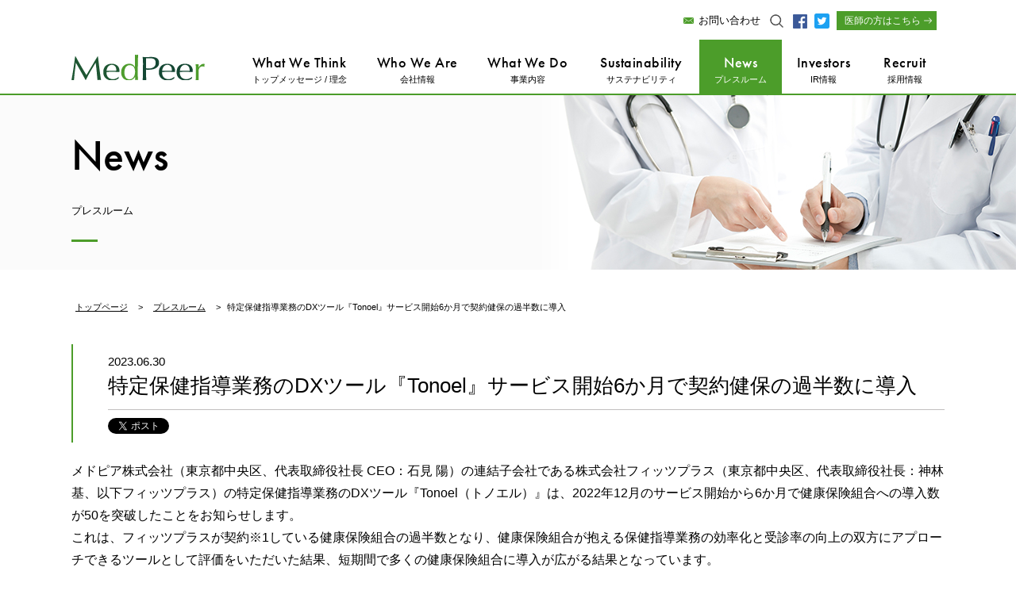

--- FILE ---
content_type: text/html; charset=UTF-8
request_url: https://medpeer.co.jp/press/10806.html
body_size: 11799
content:
<!-- ▽header -->
<!DOCTYPE html>
<html lang="ja">

    <head prefix="og: http://ogp.me/ns# fb: http://ogp.me/ns/fb# article: http://ogp.me/ns/article#">

<meta property='og:locale' content='ja_JP'>
<meta property='fb:app_id' content='345827538816234'>
<meta property='og:site_name' content='プレスルーム'>

<meta property="og:title" content="特定保健指導業務のDXツール『Tonoel』サービス開始6か月で契約健保の過半数に導入">
<meta property="og:description" content="メドピア株式会社（東京都中央区、代表取締役社長 CEO：石見 陽）の連結子会社である株式会社フィッツプラス（東 [&hellip;]">
<meta property="og:url" content="https://medpeer.co.jp/press/?p=10806">
<meta property="og:type" content="article">

<meta charset="utf-8">
<meta http-equiv="X-UA-Compatible" content="IE=edge">
<meta name="viewport" content="width=device-width, initial-scale=1">
<title>特定保健指導業務のDXツール『Tonoel』サービス開始6か月で契約健保の過半数に導入 | プレスルーム</title>

		<!-- All in One SEO 4.1.5.3 -->
		<meta name="robots" content="max-image-preview:large" />
		<link rel="canonical" href="https://medpeer.co.jp/press/10806.html" />
		<meta property="og:locale" content="ja_JP" />
		<meta property="og:site_name" content="プレスルーム" />
		<meta property="og:type" content="article" />
		<meta property="og:title" content="特定保健指導業務のDXツール『Tonoel』サービス開始6か月で契約健保の過半数に導入 | プレスルーム" />
		<meta property="og:url" content="https://medpeer.co.jp/press/10806.html" />
		<meta property="article:published_time" content="2023-06-30T02:00:31+00:00" />
		<meta property="article:modified_time" content="2023-06-30T02:00:31+00:00" />
		<meta name="twitter:card" content="summary" />
		<meta name="twitter:domain" content="medpeer.co.jp" />
		<meta name="twitter:title" content="特定保健指導業務のDXツール『Tonoel』サービス開始6か月で契約健保の過半数に導入 | プレスルーム" />
		<script type="application/ld+json" class="aioseo-schema">
			{"@context":"https:\/\/schema.org","@graph":[{"@type":"WebSite","@id":"https:\/\/medpeer.co.jp\/press\/#website","url":"https:\/\/medpeer.co.jp\/press\/","name":"\u30d7\u30ec\u30b9\u30eb\u30fc\u30e0","description":"News\u4e00\u89a7","inLanguage":"ja","publisher":{"@id":"https:\/\/medpeer.co.jp\/press\/#organization"}},{"@type":"Organization","@id":"https:\/\/medpeer.co.jp\/press\/#organization","name":"\u30d7\u30ec\u30b9\u30eb\u30fc\u30e0","url":"https:\/\/medpeer.co.jp\/press\/"},{"@type":"BreadcrumbList","@id":"https:\/\/medpeer.co.jp\/press\/10806.html#breadcrumblist","itemListElement":[{"@type":"ListItem","@id":"https:\/\/medpeer.co.jp\/press\/#listItem","position":1,"item":{"@type":"WebPage","@id":"https:\/\/medpeer.co.jp\/press\/","name":"Home","description":"News\u4e00\u89a7","url":"https:\/\/medpeer.co.jp\/press\/"}}]},{"@type":"Person","@id":"https:\/\/medpeer.co.jp\/press\/author\/medpeer_admin#author","url":"https:\/\/medpeer.co.jp\/press\/author\/medpeer_admin","name":"\u30b5\u30a4\u30c8\u7ba1\u7406\u8005","image":{"@type":"ImageObject","@id":"https:\/\/medpeer.co.jp\/press\/10806.html#authorImage","url":"https:\/\/secure.gravatar.com\/avatar\/158452c07ff67ef97dd6eafd99bb60fe?s=96&d=mm&r=g","width":96,"height":96,"caption":"\u30b5\u30a4\u30c8\u7ba1\u7406\u8005"}},{"@type":"WebPage","@id":"https:\/\/medpeer.co.jp\/press\/10806.html#webpage","url":"https:\/\/medpeer.co.jp\/press\/10806.html","name":"\u7279\u5b9a\u4fdd\u5065\u6307\u5c0e\u696d\u52d9\u306eDX\u30c4\u30fc\u30eb\u300eTonoel\u300f\u30b5\u30fc\u30d3\u30b9\u958b\u59cb6\u304b\u6708\u3067\u5951\u7d04\u5065\u4fdd\u306e\u904e\u534a\u6570\u306b\u5c0e\u5165 | \u30d7\u30ec\u30b9\u30eb\u30fc\u30e0","inLanguage":"ja","isPartOf":{"@id":"https:\/\/medpeer.co.jp\/press\/#website"},"breadcrumb":{"@id":"https:\/\/medpeer.co.jp\/press\/10806.html#breadcrumblist"},"author":"https:\/\/medpeer.co.jp\/press\/author\/medpeer_admin#author","creator":"https:\/\/medpeer.co.jp\/press\/author\/medpeer_admin#author","image":{"@type":"ImageObject","@id":"https:\/\/medpeer.co.jp\/press\/#mainImage","url":"https:\/\/press.medpeer.co.jp\/press\/wp-content\/uploads\/2019\/03\/21183718\/FitsPlus.jpg","width":180,"height":165,"caption":"FitsPlus"},"primaryImageOfPage":{"@id":"https:\/\/medpeer.co.jp\/press\/10806.html#mainImage"},"datePublished":"2023-06-30T02:00:31+09:00","dateModified":"2023-06-30T02:00:31+09:00"},{"@type":"Article","@id":"https:\/\/medpeer.co.jp\/press\/10806.html#article","name":"\u7279\u5b9a\u4fdd\u5065\u6307\u5c0e\u696d\u52d9\u306eDX\u30c4\u30fc\u30eb\u300eTonoel\u300f\u30b5\u30fc\u30d3\u30b9\u958b\u59cb6\u304b\u6708\u3067\u5951\u7d04\u5065\u4fdd\u306e\u904e\u534a\u6570\u306b\u5c0e\u5165 | \u30d7\u30ec\u30b9\u30eb\u30fc\u30e0","inLanguage":"ja","headline":"\u7279\u5b9a\u4fdd\u5065\u6307\u5c0e\u696d\u52d9\u306eDX\u30c4\u30fc\u30eb\u300eTonoel\u300f\u30b5\u30fc\u30d3\u30b9\u958b\u59cb6\u304b\u6708\u3067\u5951\u7d04\u5065\u4fdd\u306e\u904e\u534a\u6570\u306b\u5c0e\u5165","author":{"@id":"https:\/\/medpeer.co.jp\/press\/author\/medpeer_admin#author"},"publisher":{"@id":"https:\/\/medpeer.co.jp\/press\/#organization"},"datePublished":"2023-06-30T02:00:31+09:00","dateModified":"2023-06-30T02:00:31+09:00","articleSection":"\u30d7\u30ec\u30b9\u30ea\u30ea\u30fc\u30b9, top","mainEntityOfPage":{"@id":"https:\/\/medpeer.co.jp\/press\/10806.html#webpage"},"isPartOf":{"@id":"https:\/\/medpeer.co.jp\/press\/10806.html#webpage"},"image":{"@type":"ImageObject","@id":"https:\/\/medpeer.co.jp\/press\/#articleImage","url":"https:\/\/press.medpeer.co.jp\/press\/wp-content\/uploads\/2019\/03\/21183718\/FitsPlus.jpg","width":180,"height":165,"caption":"FitsPlus"}}]}
		</script>
		<!-- All in One SEO -->

<link rel='dns-prefetch' href='//s.w.org' />
<link rel="alternate" type="application/rss+xml" title="プレスルーム &raquo; 特定保健指導業務のDXツール『Tonoel』サービス開始6か月で契約健保の過半数に導入 のコメントのフィード" href="https://medpeer.co.jp/press/10806.html/feed" />
		<script type="text/javascript">
			window._wpemojiSettings = {"baseUrl":"https:\/\/s.w.org\/images\/core\/emoji\/13.1.0\/72x72\/","ext":".png","svgUrl":"https:\/\/s.w.org\/images\/core\/emoji\/13.1.0\/svg\/","svgExt":".svg","source":{"concatemoji":"https:\/\/medpeer.co.jp\/press\/wp-includes\/js\/wp-emoji-release.min.js?ver=5.8.12"}};
			!function(e,a,t){var n,r,o,i=a.createElement("canvas"),p=i.getContext&&i.getContext("2d");function s(e,t){var a=String.fromCharCode;p.clearRect(0,0,i.width,i.height),p.fillText(a.apply(this,e),0,0);e=i.toDataURL();return p.clearRect(0,0,i.width,i.height),p.fillText(a.apply(this,t),0,0),e===i.toDataURL()}function c(e){var t=a.createElement("script");t.src=e,t.defer=t.type="text/javascript",a.getElementsByTagName("head")[0].appendChild(t)}for(o=Array("flag","emoji"),t.supports={everything:!0,everythingExceptFlag:!0},r=0;r<o.length;r++)t.supports[o[r]]=function(e){if(!p||!p.fillText)return!1;switch(p.textBaseline="top",p.font="600 32px Arial",e){case"flag":return s([127987,65039,8205,9895,65039],[127987,65039,8203,9895,65039])?!1:!s([55356,56826,55356,56819],[55356,56826,8203,55356,56819])&&!s([55356,57332,56128,56423,56128,56418,56128,56421,56128,56430,56128,56423,56128,56447],[55356,57332,8203,56128,56423,8203,56128,56418,8203,56128,56421,8203,56128,56430,8203,56128,56423,8203,56128,56447]);case"emoji":return!s([10084,65039,8205,55357,56613],[10084,65039,8203,55357,56613])}return!1}(o[r]),t.supports.everything=t.supports.everything&&t.supports[o[r]],"flag"!==o[r]&&(t.supports.everythingExceptFlag=t.supports.everythingExceptFlag&&t.supports[o[r]]);t.supports.everythingExceptFlag=t.supports.everythingExceptFlag&&!t.supports.flag,t.DOMReady=!1,t.readyCallback=function(){t.DOMReady=!0},t.supports.everything||(n=function(){t.readyCallback()},a.addEventListener?(a.addEventListener("DOMContentLoaded",n,!1),e.addEventListener("load",n,!1)):(e.attachEvent("onload",n),a.attachEvent("onreadystatechange",function(){"complete"===a.readyState&&t.readyCallback()})),(n=t.source||{}).concatemoji?c(n.concatemoji):n.wpemoji&&n.twemoji&&(c(n.twemoji),c(n.wpemoji)))}(window,document,window._wpemojiSettings);
		</script>
		<link rel="https://api.w.org/" href="https://medpeer.co.jp/press/wp-json/" /><link rel="alternate" type="application/json" href="https://medpeer.co.jp/press/wp-json/wp/v2/posts/10806" /><link rel="EditURI" type="application/rsd+xml" title="RSD" href="https://medpeer.co.jp/press/xmlrpc.php?rsd" />
<link rel="wlwmanifest" type="application/wlwmanifest+xml" href="https://medpeer.co.jp/press/wp-includes/wlwmanifest.xml" /> 
<meta name="generator" content="WordPress 5.8.12" />
<link rel='shortlink' href='https://medpeer.co.jp/press/?p=10806' />
<link rel="alternate" type="application/json+oembed" href="https://medpeer.co.jp/press/wp-json/oembed/1.0/embed?url=https%3A%2F%2Fmedpeer.co.jp%2Fpress%2F10806.html" />
<link rel="alternate" type="text/xml+oembed" href="https://medpeer.co.jp/press/wp-json/oembed/1.0/embed?url=https%3A%2F%2Fmedpeer.co.jp%2Fpress%2F10806.html&#038;format=xml" />
<!-- BootstrapのCSS読み込み -->
<link href="https://medpeer.co.jp/press/wp-content/themes/cojppress/css/bootstrap.min.css" rel="stylesheet">
<link href="https://medpeer.co.jp/press/wp-content/themes/cojppress/css/custom.css?t=20241217" rel="stylesheet">
<!-- 正式ドメイン時用のcssパス
<link href="/css/custom.css" rel="stylesheet">
-->
<link rel="alternate" type="application/rss+xml" title="プレスルーム - MedPeer メドピア株式会社" href="/press/feed/" />
<!-- jQuery読み込み -->
<script src="https://ajax.googleapis.com/ajax/libs/jquery/1.12.4/jquery.min.js"></script>
<!-- BootstrapのJS読み込み -->
<script src="https://medpeer.co.jp/press/wp-content/themes/cojppress/js/bootstrap.min.js"></script>
<!-- webfont読み込み -->
<script src="https://use.typekit.net/mfs6twf.js"></script>
<script>try{Typekit.load({ async: true });}catch(e){}</script>
<!-- favicon -->
<link rel="apple-touch-icon" sizes="180x180" href="/images/favicons/apple-touch-icon.png">
<link rel="icon" type="image/png" href="/images/favicons/favicon-32x32.png" sizes="32x32">
<link rel="icon" type="image/png" href="/images/favicons/favicon-16x16.png" sizes="16x16">
<link rel="manifest" href="/images/favicons/manifest.json">
<link rel="mask-icon" href="/images/favicons/safari-pinned-tab.svg" color="#777777">
<meta name="theme-color" content="#ffffff">
<title>プレスルーム - MedPeer メドピア株式会社</title>
<meta name="description" content="医師集合知サービス・医師向けコミュニティサイト「MedPeer」を運営するメドピア株式会社のプレスルームです。">
<meta name="keywords" content="メドピア,MedPeer,医療,医者,医師,臨床,インターネットサービス,ソーシャルメディア,コミュニティサイト" />
</head>
<!-- Google Tag Manager -->
<noscript><iframe src="//www.googletagmanager.com/ns.html?id=GTM-MT58ZL"
                height="0" width="0" style="display:none;visibility:hidden"></iframe></noscript>
<script>(function(w,d,s,l,i){w[l]=w[l]||[];w[l].push({'gtm.start':
      new Date().getTime(),event:'gtm.js'});var f=d.getElementsByTagName(s)[0],
      j=d.createElement(s),dl=l!='dataLayer'?'&l='+l:'';j.async=true;j.src=
      '//www.googletagmanager.com/gtm.js?id='+i+dl;f.parentNode.insertBefore(j,f);
})(window,document,'script','dataLayer','GTM-MT58ZL');</script>
<!-- End Google Tag Manager -->
<header>
  <nav class="navbar navbar-default">
    <div class="container-fluid">
      <div class="navbar-header">
        <div class="h_logo_sp visible-xs-block">
          <a href="/"><h1><img src="https://medpeer.co.jp/press/wp-content/themes/cojppress/images/common/logo.svg" alt="メドピア株式会社"><span>メドピア株式会社</span></h1></a>
        </div>
        <div class="h_menu hidden-xs">
          <div class="h_contact"><a class="text_link" href="/contact/">お問い合わせ</a></div>
          <!--<div class="h_lang">
            <a href="#">日本語</a><i>&#9474;</i><a href="#">English</a>
          </div> -->
          <div class="h_search">
            <button class="dropdown-toggle" type="button" data-toggle="dropdown"></button>
            <div class="dropdown-menu" role="menu">
              <script>
                (function() {
                  var cx = '011953207283813510564:v8xox5gzbh0';
                  var gcse = document.createElement('script');
                  gcse.type = 'text/javascript';
                  gcse.async = true;
                  gcse.src = 'https://cse.google.com/cse.js?cx=' + cx;
                  var s = document.getElementsByTagName('script')[0];
                  s.parentNode.insertBefore(gcse, s);
                })();
              </script>
              <gcse:searchbox-only></gcse:searchbox-only>
            </div>
          </div>
          <div class="h_fb">
            <a href="https://www.facebook.com/medpeer/?fref=ts" target="_blank"><img src="https://medpeer.co.jp/press/wp-content/themes/cojppress/images/common/h_icon04.png" alt="FACEBOOK"></a>
          </div>
          <div class="h_twi">
            <a href="https://twitter.com/medpeer_post" target="_blank"><img src="https://medpeer.co.jp/press/wp-content/themes/cojppress/images/common/h_icon06.svg" alt="Twitter"></a>
          </div>
          <div class="h_doctor"><a class="h_btn" href="https://medpeer.jp/" target="_blank">医師の方はこちら</a></div>
        </div>
        <button type="button" class="navbar-toggle collapsed h_menu_btn" data-toggle="collapse" data-target="#navbarEexample7"></button>
      </div>
    </div>
  </nav>
  <div class="collapse navbar-collapse sp_menu" id="navbarEexample7">
    <ul class="nav navbar-nav">
      <li class="visible-xs-block"><a href="/message/">トップメッセージ / 理念</a></li>
      <li class="visible-xs-block"><a href="/company/">会社情報</a></li>
      <li class="visible-xs-block"><a href="/service/">事業内容</a></li>
      <li class="visible-xs-block"><a href="/sustainability/">サステナビリティ</a></li>
      <li class="visible-xs-block"><a href="/press/">プレスルーム</a></li>
      <li class="visible-xs-block"><a href="/ir/">IR情報</a></li>
      <li class="visible-xs-block"><a href="/recruit/">採用情報</a></li>
      <li class="visible-xs-block"><a href="/sitemap/">サイトマップ</a></li>
      <li class="visible-xs-block"><a href="/privacy/">個人情報保護方針</a></li>
      <li class="visible-xs-block"><a href="/contact/">お問い合わせ</a></li>
      <li class="visible-xs-block"><a href="https://www.facebook.com/medpeer/?fref=ts" target="_blank">Facebook</a></li>
      <li class="visible-xs-block"><a href="https://twitter.com/medpeer_post" target="_blank">Twitter</a></li>
      <li class="visible-xs-block"><a href="https://medpeer.jp/" target="_blank">医師の方はこちら</a></li>
    </ul>
    <div class="h_search visible-xs-block">
      <gcse:searchbox-only></gcse:searchbox-only>
    </div>
   <!-- <div class="h_lang visible-xs-block">
      <a href="#">日本語</a><i>&#9474;</i><a href="#">English</a>
    </div> -->
    <ul class="navbar-nav h_menu_close">
      <li class="visible-xs-block" data-toggle="collapse" data-target="#navbarEexample7"><a href="#"><i><img src="https://medpeer.co.jp/press/wp-content/themes/cojppress/images/common/icon_close.png"></i>メニューを閉じる</a></li>
    </ul>
    <button type="button" class="navbar-toggle collapsed h_menu_close visible-xs-block" data-toggle="collapse"></button>
  </div>
</header>
<nav class="gnav hidden-xs m-gnav">
  <div class="gnav_inner">
    <h1 class="gnav_logo">
      <a href="/"><img src="/images/common/logo.svg" alt="メドピア株式会社"></a>
    </h1>
    <ul class="gnav_list">
      <li class="gnav02">
        <a href="/message/" class="gnav_title">What We Think<span>トップメッセージ / 理念</span></a>
        <div class="m-gnavsub">
          <div class="m-gnavsub__inner">
            <div class="m-gnavsub__cont">
              <ul class="m-gnavsub__menu">
                <li>
                  <p class="m-gnavsub_title"><a href="/message/">What We Think<span>トップメッセージ / 理念</span></a></p>
                </li>
                <li>
                  <ul class="m-linklist">
                    <li><a href="/message/">トップメッセージ</a></li>
                  </ul>
                </li>
                <li>
                  <ul class="m-linklist">
                    <li><a href="/message/statement.html">理念</a></li>
                  </ul>
                </li>
              </ul>
            </div>
          </div>
        </div>
      </li>
      <li class="gnav03">
        <a href="/company/" class="gnav_title">Who We Are<span>会社情報</span></a>
        <div class="m-gnavsub">
          <div class="m-gnavsub__inner">
            <div class="m-gnavsub__cont">
              <ul class="m-gnavsub__menu">
                <li>
                  <p class="m-gnavsub_title"><a href="/company/">Who We Are<span>会社情報</span></a></p>
                </li>
                <li class="fiv">
                  <ul class="m-linklist">
                    <li><a href="/company/profile.html">会社概要</a></li>
                  </ul>
                </li>
                <li class="fiv">
                  <ul class="m-linklist">
                    <li><a href="/company/history.html">沿革</a></li>
                  </ul>
                </li>
                <li>
                  <ul class="m-linklist">
                    <li><a href="/company/management.html">役員紹介</a></li>
                  </ul>
                </li>
                <li>
                  <ul class="m-linklist">
                    <li><a href="/company/talk/">インタビュー</a></li>
                  </ul>
                </li>
              </ul>
            </div>
          </div>
        </div>
      </li>
      <li class="gnav04">
        <a href="/service/" class="gnav_title">What We Do<span>事業内容</span></a>
        <div class="m-gnavsub">
          <div class="m-gnavsub__inner">
            <div class="m-gnavsub__cont">
              <ul class="m-gnavsub__menu">
                <li>
                  <p class="m-gnavsub_title"><a href="/service/">What We Do<span>事業内容</span></a></p>
                </li>
                <li class="service_nav service_nav_3">
                  <ul class="m-linklist">
                    <li><a href="/service/">サービス一覧</a></li>
                  </ul>
                </li>
                <li class="service_nav service_nav_1">
                  <ul class="m-linklist">
                    <li><a href="/service/company.html">製薬/医療関連企業の方</a></li>
                  </ul>
                </li>
              </ul>
            </div>
          </div>
        </div>
      </li>
      <li class="gnav05">
        <a href="/sustainability/" class="gnav_title">Sustainability<span>サステナビリティ</span></a>
        <div class="m-gnavsub">
          <div class="m-gnavsub__inner">
            <div class="m-gnavsub__cont">
              <ul class="m-gnavsub__menu sustainability">
                <li>
                  <p class="m-gnavsub_title"><a href="/sustainability/">Sustainability<span>サステナビリティ</span></a></p>
                </li>
                <li>
                  <ul class="m-linklist">
                    <li><a href="/sustainability/environment.html">環境</a></li>
                  </ul>
                </li>
                <li>
                  <ul class="m-linklist">
                    <li><a href="/sustainability/society.html">社会</a></li>
                  </ul>
                </li>
                <li>
                  <ul class="m-linklist">
                    <li><a href="/sustainability/governance.html">ガバナンス</a></li>
                  </ul>
                </li>
                <li>
                  <ul class="m-linklist">
                    <li><a href="/sustainability/esgdata.html">ESGデータ</a></li>
                  </ul>
                </li>
              </ul>
            </div>
          </div>
        </div>
      </li>
      <li class="gnav06">
        <a href="/press/" class="gnav_title">News<span>プレスルーム</span></a>
        <div class="m-gnavsub">
          <div class="m-gnavsub__inner">
            <div class="m-gnavsub__cont">
              <ul class="m-gnavsub__menu">
                <li>
                  <p class="m-gnavsub_title"><a href="/press/">News<span>プレスルーム</span></a></p>
                </li>
                <li class="news">
                  <ul class="m-linklist">
                    <li><a href="/press/category/press">プレスリリース</a></li>
                  </ul>
                </li>
                <li class="info">
                  <ul class="m-linklist">
                    <li><a href="/press/category/info">お知らせ</a></li>
                  </ul>
                </li>
                <li>
                  <ul class="m-linklist">
                    <li><a href="/press/category/media">メディア掲載</a></li>
                  </ul>
                </li>
                <li>
                  <ul class="m-linklist">
                    <li><a href="/press/category/posting">調査レポート</a></li>
                  </ul>
                </li>
              </ul>
            </div>
          </div>
        </div>
      </li>
      <li class="gnav07">
        <a href="/ir/" class="gnav_title">Investors<span>IR情報</span></a>
        <div class="m-gnavsub ir">
          <div class="m-gnavsub__inner">
            <div class="m-gnavsub__cont">
              <ul class="m-gnavsub__menu">
                <li>
                  <p class="m-gnavsub_title"><a href="/ir/">Investors<span>IR情報</span></a></p>
                </li>
                <li>
                  <ul class="m-linklist">
                    <li><a href="/ir/">IRニュース</a></li>
                  </ul>
                </li>
                <li>
                  <ul class="m-linklist">
                    <li><a href="/ir/library.html">IRライブラリ</a></li>
                  </ul>
                <li>
                  <ul class="m-linklist">
                    <li><a href="/ir/advertisement.html">電子公告</a></li>
                  </ul>
                </li>
              </ul>
            </div>
          </div>
        </div>
      </li>
      <li class="gnav08"><a href="/recruit/" class="gnav_title">Recruit<span>採用情報</span></a></li>
    </ul>
  </div>
</nav>
<!-- ▲header -->
<main class="press detail">
  <div class="sub_vis_wrap">
    <div class="sub_vis">
      <h2 class="title">News<span>プレスルーム</span></h2>
    </div>
  </div>
    <ol class="breadcrumb">
    <li><a href="/">トップページ</a></li>
    <li><a href="https://medpeer.co.jp/press">プレスルーム</a></li>
    <li class="active">特定保健指導業務のDXツール『Tonoel』サービス開始6か月で契約健保の過半数に導入</li>
  </ol>

  <article class="container-fluid">
    <section class="content detail">
      <h3 class="title">
        <div class="data">2023.06.30</div>
          特定保健指導業務のDXツール『Tonoel』サービス開始6か月で契約健保の過半数に導入        <div class="sub_title"></div>
        <ul class="sns">
          <li class="tw"><a href="https://twitter.com/share" class="twitter-share-button" data-url="https://medpeer.co.jp/press/?p=10806&lang=ja" data-lang="ja"></a> <script>!function(d,s,id){var js,fjs=d.getElementsByTagName(s)[0],p=/^http:/.test(d.location)?'http':'https';if(!d.getElementById(id)){js=d.createElement(s);js.id=id;js.src=p+'://platform.twitter.com/widgets.js';fjs.parentNode.insertBefore(js,fjs);}}(document, 'script', 'twitter-wjs');</script></li>
        </ul>
      </h3>

      <div class="blog_content">
        <p>メドピア株式会社（東京都中央区、代表取締役社長 CEO：石見 陽）の連結子会社である株式会社フィッツプラス（東京都中央区、代表取締役社長：神林 基、以下フィッツプラス）の特定保健指導業務のDXツール『Tonoel（トノエル）』は、2022年12月のサービス開始から6か月で健康保険組合への導入数が50を突破したことをお知らせします。<br />
これは、フィッツプラスが契約※1している健康保険組合の過半数となり、健康保険組合が抱える保健指導業務の効率化と受診率の向上の双方にアプローチできるツールとして評価をいただいた結果、短期間で多くの健康保険組合に導入が広がる結果となっています。<br />
※2022年度の特定保健指導対象者を当社へ委託している健康保険組合</p>
<p><img src="https://press.medpeer.co.jp/press/wp-content/uploads/2023/06/27125436/Tonoel_1100.png" alt="Tonoel_契約健保50"  /></p>
<h4>■サービス提供開始6か月で50を超える健康保険組合が『Tonoel』を導入</h4>
<p>特定保健指導における対象者数は年々増加している一方で、実施率は24.6％※2と政府目標の45％※3以上とは依然として乖離があり、更なる実施率の向上に向けた取組が必要とされております。<br />
しかし、特定保健業務において健康保険組合や加入事業所の担当者と委託業者間での対象者の面談調整や進捗報告等のやり取りには、メールや記録媒体等を使用しており、健康診断結果や問診票をはじめとした機密性の高い情報の漏洩に関する懸念がありました。また、担当者が対象者の保健指導の実施状況を確認する際は、都度、委託業者へデータの提出を求める必要があり、そのことが担当者の大きな負担となっており、実施率向上の障害となっていました。<br />
そうした課題に対しての解決ツールとして『Tonoel』を評価いただいた結果、2022年12月のサービス開始以降6か月という短期間で50を超える健康保険組合に採用されています。</p>
<p>また、『Tonoel』を導入した健康保険組合に対してアンケート調査を実施したところ、導入後の効果に関して「進捗状況の確認がしやすくなった（81.2％）」と答える健康保険組合が多く、対象者の進捗状況をWeb上でリアルタイムに確認できる点が評価されていることがわかる結果となりました。<br />
今後は、『Tonoel』上で リアルタイムに進捗確認ができることで、対象者への効果的な声がけにつながり、実施率の向上につながることが期待できます。</p>
<p>今後も、フィッツプラスでは、特定保健指導の受託をはじめ、『Tonoel』の導入や機能開発を通じ特定保健指導業務にかかわる健康保険組合・加入事業所担当者・事業所専門職の方々の業務効率化をサポートすることで、特定保健指導対象者の受診率向上を図るとともに、企業が進める「健康経営」に寄与していきます。</p>
<p>※2　厚生労働省「2021年度 特定健康診査・特定保健指導の実施状況について」<br />
※3　厚生労働省「特定健康診査等基本指針」</p>
<h4>■特定保健指導業務の効率化支援サービス『Tonoel』について</h4>
<p><strong>＜機能＞</strong><br />
・請求書・明細書<br />
毎月の請求書と明細書をダウンロードできます。<br />
・報告書<br />
健康保険組合ごとの進捗状況をまとめた「進捗報告書」、事業所ごとの進捗状況をまとめた「事業所別進捗報告書」をダウンロードできます。<br />
・面談調整<br />
対象者ごとの初回面談の予約をスムーズに行えます。<br />
・初回面談予約機能<br />
初回面談の予約をスムーズに行えます。<br />
・対象者管理<br />
対象者の特定保健指導の状況を確認することができます。<br />
<img src="https://press.medpeer.co.jp/press/wp-content/uploads/2022/09/26162720/Tonoel_image_HP.png" alt="特定保健指導業務の効率的支援サービス「Tonoel」"  /></p>
<p><strong>＜メリット＞</strong><br />
・当社の担当者と電話やメール等のやり取りや記録媒体を使わずにデータの授受が行えます。<br />
・特定保健指導の実施状況をリアルタイムで確認し、対象者へ声かけなどが早くでき、実施率の向上につながります。<br />
・契約にかかる手続きを迅速に行うことができます。<br />
・2要素認証やSSL暗号化通信によってデータの機密性を高めているため、より安全に個人情報を管理できます。<br />
・事業所専門職の方も、対象者の実施状況を確認することが可能です。<br />
<img src="https://press.medpeer.co.jp/press/wp-content/uploads/2022/09/26162724/Tonoel_flow_HP.png" alt="特定保健指導業務の効率的支援サービス「Tonoel」"  /></p>
<p><strong>・『Tonoel』についてのお問い合わせ</strong><br />
以下のフォームに必要事項を入力しお問い合わせください<br />
URL：<a href="https://fitsplus.co.jp/contact" target="_blank" rel="noopener">https://fitsplus.co.jp/contact</a></p>
<h4>■参考：フィッツプラスの特定保健指導サービスについて</h4>
<p>当社が提供する特定保健指導サービスでは、専属の管理栄養士によるパーソナル指導で食生活改善を促すことで、検査数値の改善を支援しています。ミッションである「楽しく食べる、ととのえる」をコンセプトに、対象者一人ひとりの状況に合わせて、リバウンドしにくい食習慣を身に付けることを支援する点が特徴です。<br />
2021年からは厚生労働省より特定保健指導の代行機関として認定され、全国での面談実施やICT面談だけでなく、複数のドラッグストアや薬局と連携し、管理栄養士を配置している薬局等店舗でも対象者が特定保健指導を受けられるようになるなど、ニーズに応じた幅広い対応が可能です。<br />
管理栄養士による一人ひとりに合わせた丁寧な指導を強みに、対象者が継続可能な特定保健指導サービスを提供することで、実施率の向上および生活習慣病の予防推進に貢献してまいります。</p>
<p>※フィッツプラスの特定保健指導サービスについてはこちら：<a href="https://fitsplus.co.jp/health" target="_blank" rel="noopener">https://fitsplus.co.jp/health</a></p>
<p><strong>【メドピア株式会社の概要】</strong><a href="https://medpeer.co.jp">https://medpeer.co.jp</a><br />
会社名: メドピア株式会社（代表者: 代表取締役社長 CEO　石見 陽（医師・医学博士））<br />
所在地: 東京都中央区築地1-13-1 銀座松竹スクエア9階<br />
事業内容: 医師専用コミュニティサイト「MedPeer」の運営、その他関連事業</p>
<p><strong>【株式会社フィッツプラスの概要】</strong><a href="https://fitsplus.co.jp/" target="_blank" rel="noopener">https://fitsplus.co.jp/</a><br />
会社名：株式会社フィッツプラス（メドピア株式会社子会社）（代表取締役社長　神林 基）<br />
所在地：東京都中央区築地4-1-1 東劇ビル15階<br />
事業内容： 特定保健指導事業、重症化予防事業、その他関連事業</p>
      </div>

                  <div class="pdf">
        <img src="https://medpeer.co.jp/press/wp-content/themes/cojppress/images/common/icon_pdf.gif" height="16" width="16">
        <a href="https://press.medpeer.co.jp/press/wp-content/uploads/2023/09/20202834/MedPeerNews_Tonoel_20220630.pdf" target="_blank" class="text_link">PDFダウンロード</a>
      </div>
      
      <ul class="sns">
        <li><a href="https://twitter.com/share" class="twitter-share-button" data-url="https://medpeer.co.jp/press/?p=10806&lang=ja" data-lang="ja"></a> <script>!function(d,s,id){var js,fjs=d.getElementsByTagName(s)[0],p=/^http:/.test(d.location)?'http':'https';if(!d.getElementById(id)){js=d.createElement(s);js.id=id;js.src=p+'://platform.twitter.com/widgets.js';fjs.parentNode.insertBefore(js,fjs);}}(document, 'script', 'twitter-wjs');</script></li>
      </ul>

<!--
      <ul class="sub_nav blog press">
        <li>
          <a href="https://medpeer.co.jp/press/10810.html" class="pre">前の記事</a>        </li>
        <li><a href="/" class="no_icon">記事一覧へ</a></li>
        <li>
          <a href="https://medpeer.co.jp/press/10842.html" class="next">次の記事</a>        </li>
      </ul>
-->
            <ul class="sub_nav hidden-xs press">
        <li><a href="https://medpeer.co.jp/press/?cat=7">プレスリリース</a></li>
        <li><a href="https://medpeer.co.jp/press/?cat=3">メディア掲載</a></li>
        <li><a href="https://medpeer.co.jp/press/?cat=5">調査レポート</a></li>
      </ul>
    </section>
  </article>
      <ul class="list-group f_nav_sp visible-xs-block">
    <li class="list-group-item"><a href="https://medpeer.co.jp/press/?cat=7">プレスリリース</a></li>
    <li class="list-group-item"><a href="https://medpeer.co.jp/press/?cat=3">メディア掲載</a></li>
    <li class="list-group-item"><a href="https://medpeer.co.jp/press/?cat=5">調査レポート</a></li>
  </ul>
</main>

<footer>
  <div class="f_content">
    <ul class="f_bn">
      <li>
        <a href="https://www.youtube.com/channel/UC_jbPrpxCsbZCH_vXRUeD2A" target="_blank">
          <img src="https://medpeer.co.jp/press/wp-content/themes/cojppress/images/common/f_bn06.jpg?20231004" alt="YouTubeで公開中！MedPeer Style">
        </a>
        <p>動画を通じて、メドピアの事業・人をご紹介します</p>
      </li>
      <li>
        <a href="https://style.medpeer.co.jp/" target="_blank">
          <img src="https://medpeer.co.jp/press/wp-content/themes/cojppress/images/common/f_bn07.jpg?20231004" alt="noteで公開中！MedPeer Style">
        </a>
        <p>メドピアの事業・人などさまざまな医療トレンドについてご紹介します</p>
      </li>
      <li>
        <a href="https://style.medpeer.co.jp/m/m46a44e966871" target="_blank">
          <img src="https://medpeer.co.jp/press/wp-content/themes/cojppress/images/common/f_bn08.jpg" alt="経営メンバー通信 MedPeer Style">
        </a>
        <p>メドピア経営メンバーによる社員向けレター配信を公開！</p>
      </li>
      <li>
        <a href="https://engineer.medpeer.co.jp/" target="_blank">
          <img src="https://medpeer.co.jp/press/wp-content/themes/cojppress/images/common/f_bn04.jpg?20230919" alt="エンジニア紹介ページ つくるのは、ヘルステックのプラットフォーム">
        </a>
        <p>メドピアのエンジニアについてご紹介します</p>
      </li>
      <li>
        <a href="http://tech.medpeer.co.jp/" target="_blank">
          <img src="https://medpeer.co.jp/press/wp-content/themes/cojppress/images/common/f_bn05.jpg?20230919" alt="メドピア開発者ブログ ヘルステックカンパニーのエンジニアブログです">
        </a>
        <p>メドピアのエンジニアが技術情報を発信しています</p>
      </li>
      <li>
        <a href="https://healthtechsummit.jp/" target="_blank">
          <img src="https://medpeer.co.jp/press/wp-content/themes/cojppress/images/common/bn.jpg?20241022" alt="Healthtech Summit 2025">
        </a>
        <p>ヘルステックのグローバルカンファレンスHealthtech Summit</p>
      </li>
    </ul>
  </div>
  <div class="f_nav">
    <nav>
      <div class="f_logo"><a href="/"><img src="https://medpeer.co.jp/press/wp-content/themes/cojppress/images/common/logo.png" alt="MedPeer"></a></div>
      <ul class="hidden-xs xlarge">
        <li class="title"><a href="/message/">トップメッセージ / 理念</a></li>
        <li><a href="/message/">トップメッセージ</a></li>
        <li><a href="/message/statement.html">理念</a></li>
      </ul>
      <ul class="hidden-xs">
        <li class="title"><a href="/company/">会社情報</a></li>
        <li><a href="/company/profile.html">会社概要</a></li>
        <li><a href="/company/history.html">沿革</a></li>
        <li><a href="/company/management.html">役員紹介</a></li>
        <li><a href="/company/talk/">インタビュー</a></li>
      </ul>
      <ul class="hidden-xs">
        <li class="title"><a href="/service/">事業内容</a></li>
        <li><a href="/service/">サービス一覧</a></li>
        <li><a href="/service/company.html">製薬/医療関連企業<br class="hidden-xs">向けサービス</a></li>
      </ul>
      <ul class="hidden-xs">
        <li class="title"><a href="/sustainability/">サステナビリティ</a></li>
        <li><a href="/sustainability/environment.html">環境</a></li>
        <li><a href="/sustainability/society.html">社会</a></li>
        <li><a href="/sustainability/governance.html">ガバナンス</a></li>
        <li><a href="/sustainability/esgdata.html">ESGデータ</a></li>
      </ul>
      <ul class="hidden-xs">
        <li class="title"><a href="/press/">プレスルーム</a></li>
        <li><a href="https://medpeer.co.jp/press/category/press">プレスリリース</a></li>
        <li><a href="https://medpeer.co.jp/press/category/info">お知らせ</a></li>
        <li><a href="https://medpeer.co.jp/press/category/media">メディア掲載</a></li>
        <li><a href="https://medpeer.co.jp/press/category/posting">調査レポート</a></li>
      </ul>
      <ul class="hidden-xs large">
        <li class="title"><a href="/ir/">IR情報</a></li>
        <li><a href="/ir/library.html">IRライブラリ</a></li>
        <li class="title"><a href="/recruit/">採用情報</a></li>
      </ul>
      <!-- <ul class="fb">
        <li>
          <h3 class="title"><span>facebook</span></h3>
          <div class="text">
            <p>facebookでもメドピアに関する日々の情報をタイムリーに発信していますので、 いいね!を押して情報取得ください。</p>
            <div class="link">
              <a href="https://www.facebook.com/medpeer/?fref=ts" target="_blank" class="official"><img src="/images/common/f_of.jpg" alt="facebook official" class="hidden-xs"><img src="/images/common/f_of_sp.jpg" alt="facebook official" class="visible-xs-block"></a>
              <a href="https://www.facebook.com/medpeerRecruit/?fref=ts" target="_blank"><img src="/images/common/f_re.jpg" alt="facebook recruit" class="hidden-xs"><img src="/images/common/f_re_sp.jpg" alt="facebook recruit" class="visible-xs-block"></a>
            </div>
          </div>
        </li>
      </ul> -->
    </nav>
  </div>
</footer>
<ul class="list-group f_nav_sp visible-xs-block">
  <li class="list-group-item"><a href="/message/">トップメッセージ / 理念</a></li>
  <li class="list-group-item"><a href="/company/">会社情報</a></li>
  <li class="list-group-item"><a href="/service/">事業内容</a></li>
  <li class="list-group-item"><a href="/sustainability/">サステナビリティ</a></li>
  <li class="list-group-item"><a href="/press/">プレスルーム</a></li>
  <li class="list-group-item"><a href="/ir/">IR情報</a></li>
  <li class="list-group-item"><a href="/recruit/">採用情報</a></li>
  <li class="list-group-item"><a href="/sitemap/">サイトマップ</a></li>
  <li class="list-group-item"><a href="/privacy/">個人情報保護方針</a></li>
  <li class="list-group-item"><a href="/security/">セキュリティポリシー</a></li>
  <li class="list-group-item"><a href="/contact/">お問い合わせ</a></li>
</ul>

<div class="copy_wrap">
  <div class="copy">
    <div class="pagetop hidden-xs">
      <a href="#top"><img src="https://medpeer.co.jp/press/wp-content/themes/cojppress/images/common/pagetop.jpg"></a>
    </div>
    <ul class="list hidden-xs">
      <li><a href="/sitemap/">サイトマップ</a></li>
      <li><a href="/privacy/">個人情報保護方針</a></li>
      <li><a href="/security/">セキュリティポリシー</a></li>
      <li><a href="/contact/">お問い合わせ</a></li>
    </ul>
    <small class="copyright">Copyright(C) ALL RIGHTS RESERVED , MedPeer, Inc.</small>
  </div>
</div>
<!-- gnav -->
<script type="text/javascript">
$(document).ready(function() {
  var activeUrl = location.pathname.split("/")[1];
    navList = $("ul.gnav_list li").find("a");

    navList.each(function(){
      if( $(this).attr("href").split("/")[1] == activeUrl ) {
        $(this).addClass("active");
      };
  });
});
</script>
<SCRIPT TYPE="text/javascript">
$('.gnav02').hover(
function(){$('.gnav02 .gnav_title').addClass('active');},
function(){$('.gnav02 .gnav_title').removeClass('active');}
);
$('.gnav03').hover(
function(){$('.gnav03 .gnav_title').addClass('active');},
function(){$('.gnav03 .gnav_title').removeClass('active');}
);
$('.gnav04').hover(
function(){$('.gnav04 .gnav_title').addClass('active');},
function(){$('.gnav04 .gnav_title').removeClass('active');}
);
$('.gnav05').hover(
function(){$('.gnav05 .gnav_title').addClass('active');},
function(){$('.gnav05 .gnav_title').removeClass('active');}
);
$('.gnav06').hover(
function(){$('.gnav06 .gnav_title').addClass('active');},
function(){$('.gnav06 .gnav_title').removeClass('active');}
);
</SCRIPT>
<script src="https://medpeer.co.jp/press/wp-content/themes/cojppress/js/common.js"></script>
<link rel='stylesheet' id='wp-block-library-css'  href='https://medpeer.co.jp/press/wp-includes/css/dist/block-library/style.min.css?ver=5.8.12' type='text/css' media='all' />
<script type='text/javascript' src='https://medpeer.co.jp/press/wp-includes/js/wp-embed.min.js?ver=5.8.12' id='wp-embed-js'></script>
</body>
</html>


--- FILE ---
content_type: text/css
request_url: https://medpeer.co.jp/press/wp-content/themes/cojppress/css/custom.css?t=20241217
body_size: 36540
content:
@charset "UTF-8";
html {
  overflow-x: hidden;
}
html {
  visibility: hidden;
}
html.wf-active {
  visibility: visible;
}
body {
  background: #fff;
  /*overflow-x: hidden; nav固定表示のためコメントアウト*/
  color: #000;
  font-size: 16px;
  line-height: 1.5;
  width: 100%;
  /*font-family: "Hiragino Kaku Gothic Pro", Meiryo, メイリオ, "futura-pt";*/
  font-family: "Hiragino Kaku Gothic Pro", Meiryo, メイリオ, sans-serif;
}

main {
  line-height: 1.7;
}

div, h1, h2, h3, h4, h5, h6, p, dl, dt, dd, ul, ol, li, form {
  margin: 0;
  padding: 0;
}

h1, h2, h3, h4, h5, h6 {
  line-height: 1.5;
}

img, a img {
  border: none;
}

ul, ol, li {
  list-style: none;
}

a {
  color: #000;
}

a:hover {
  color: #000;
  text-decoration: none;
}

a.text_link {
  position: relative;
  display: inline-block;
  transition: .3s;
}

a.text_link::after {
  position: absolute;
  bottom: 0;
  left: 0;
  content: '';
  width: 0;
  height: 1px;
  background-color: #000;
  transition: .3s;
}

a.text_link:hover::after {
  width: 100%;
}

a.text_link:hover, a.text_link:active {
  text-decoration: none;
  color: #000;
}

a.text_link.bk{
  color: #000 !important;
}
a.text_link.bk::after{
  background-color: #000 !important;
}

/*a:hover, a:active img {
  outline: 0;
  opacity: 0.8;
  color: #000;
  text-decoration: none;
  -webkit-transition: 0.3s ease-in-out;
  -moz-transition: 0.3s ease-in-out;
  -o-transition: 0.3s ease-in-out;
  transition: 0.3s ease-in-out;
}*/

a:hover img {
  opacity: 0.75;
  text-decoration: none;
  -webkit-transition: 0.3s ease-in-out;
  -moz-transition: 0.3s ease-in-out;
  -o-transition: 0.3s ease-in-out;
  transition: 0.3s ease-in-out;
}

.clear {
  clear: both;
  visibility: hidden;
}

.pt0 {
  padding-top: 0px !important;
}

.mt0 {
  margin-top: 0px !important;
}

.mt10 {
  margin-top: 10px !important;
}

.mt20 {
  margin-top: 20px !important;
}

.mt30 {
  margin-top: 30px !important;
}

.mt40 {
  margin-top: 40px !important;
}

.mt50 {
  margin-top: 50px !important;
}

.mb0 {
  margin-bottom: 0px !important;
}

.mb10 {
  margin-bottom: 10px !important;
}

.mb20 {
  margin-bottom: 20px !important;
}

.mb30 {
  margin-bottom: 30px !important;
}

.mb40 {
  margin-bottom: 40px !important;
}

.mb50 {
  margin-bottom: 50px !important;
}

.mb70 {
  margin-bottom: 70px !important;
}

.mr10 {
  margin-right: 10px;
}

.mr20 {
  margin-right: 20px;
}

.mr30 {
  margin-right: 30px;
}

.mr40 {
  margin-right: 40px;
}

.bold {
  font-weight: bold;
}

.blue {
  color: #23b5ba;
}

.row {
  margin-left: 0;
  margin-right: 0;
}

.center {
  text-align: center;
}

.center_img {
  text-align: center;
}

.center_img img {
  width: 100%;
  height: auto;
}

.right_text {
  text-align: right;
}

.left_img {
  float: left;
  margin-right: 20px;
}

.right_img {
  float: right;
  margin-left: 20px;
}

.btn.small {
  font-size: 100%;
}

.under_sp {
  margin-bottom: 2%;
}

.link_black {
  color: #505050;
}

.error {
  color: #ff0000;
}

.btn {
  max-width: 310px;
  min-width: 300px;
  margin-right: auto;
  margin-left: auto;
  color: #fff;
  font-size: 17px;
  line-height: 1.33333;
  padding: 18px 0;
  border-radius: 0px;
  padding-right: 15px;
}

.btn i {
  padding-right: 20px;
}

.btn.btn-lg {
  max-width: 45%;
}

.btn.btn-l {
  max-width: 400px;
}

.btn.focus,
.btn:focus,
.btn:hover {
  color: #fff;
  transition: all 200ms ease 0s;
  opacity: 1;
}

.btn-primary {
  background: #4c9d2a url("../images/common/btn_icon.png") no-repeat 95% center;
  border: none;
  background-size: 19px 19px;
}

.btn-primary.focus,
.btn-primary:focus,
.btn-primary:hover {
  background: #3a8d18 url("../images/common/btn_icon.png") no-repeat 96% center;
  border: none;
  background-size: 19px 19px;
}

.btn-primary.active,
.btn-primary:active, .open > .dropdown-toggle.btn-primary {
  transition: all 200ms ease 0s;
  border: none;
  background-size: 19px 19px;
  background: #3a8d18 url("../images/common/btn_icon.png") no-repeat 96% center;
}

.btn-primary.active.focus,
.btn-primary.active:focus,
.btn-primary.active:hover,
.btn-primary.focus:active,
.btn-primary:active:focus,
.btn-primary:active:hover,
.open > .dropdown-toggle.btn-primary.focus,
.open > .dropdown-toggle.btn-primary:focus,
.open > .dropdown-toggle.btn-primary:hover {
  background: #3a8d18 url("../images/common/btn_icon.png") no-repeat 96% center;
  transition: all 200ms ease 0s;
  border: none;
  background-size: 19px 19px;
}

.btn-default,
.btn-default.focus,
.btn-default:focus,
.btn-default:hover {
  background: #fff;
  color: #13b585;
  border: none;
}

.btn-default.active,
.btn-default:active,
.open > .dropdown-toggle.btn-default {
  background-color: #fff;
  color: #13b585;
  border: none;
}

.btn-default.active.focus,
.btn-default.active:focus,
.btn-default.active:hover,
.btn-default.focus:active,
.btn-default:active:focus,
.btn-default:active:hover,
.open > .dropdown-toggle.btn-default.focus,
.open > .dropdown-toggle.btn-default:focus,
.open > .dropdown-toggle.btn-default:hover {
  background-color: #fff;
  color: #13b585;
  border: none;
}

.btn.grn,
.btn.grn:hover {
  background: #fff;
  color: #13b585;
  border: 2px solid #13b585;
}

.btn.white,
.btn.white:hover {
  color: #fff;
  border: 2px solid #fff;
}

.btn.ore,
.btn.ore:hover {
  background-color: #f79d01;
}

.btn-block + .btn-block {
  margin-top: 0;
}

.btn.target {
  background: #4c9d2a url("../images/common/icon_target.png") no-repeat 96% center;
  max-width: 400px;
  min-width: 400px;
}

.btn.target:focus,
.btn.target:hover {
  background: #3a8d18 url("../images/common/icon_target.png") no-repeat 96% center;
}

.blog_btn {
  max-width: 310px!important;
  min-width: 300px!important;
}

.req {
  color: #fff;
  background: #a90101;
}

.yet {
  color: #fff;
  background: #bfbfbf;
}

label {
  font-weight: normal;
}

.left_btn {
  float: left;
  width: 48%;
}

.right_btn {
  float: right;
  width: 48%;
}

.small {
  font-size: 90%;
}

.form-horizontal .form-group {
  margin-left: 0px;
  margin-right: 0px;
}

.checkbox.skill input[type="checkbox"] {
  top: 40%;
}

.form-group {
  margin-bottom: 20px;
}

.nav-tabs > li {
  margin-bottom: 0;
}

.link_out {
  background: url("../images/common/icon_link_out.png") no-repeat right center;
  padding-right: 20px;
}

.pagetop {
  position: absolute;
  right: 0px;
  top: -25px;
}

/* font */
.tk-skolar-sans-latincss {
  font-family: "skolar-sans-latin",sans-serif !important;
}

.tk-futura-pt {
  font-family: "futura-pt";
}

/* header */
header {
  width: 100%;
}

header.recruit {
  position: -webkit-sticky;
  position: sticky;
  top: 0;
  z-index: 100;
  background: #fff;
  box-shadow: 1px 1px 4px rgba(0, 0, 0, 0.1);
}

header.recruit .navbar {
  min-height: 98px;
}

header.recruit nav.navbar.navbar-default {
  max-width: 1100px;
  padding-top: 0;
}

header.recruit nav.navbar.navbar-default .navbar-header {
  max-width: 1100px;
}

header.recruit nav.navbar.navbar-default .h_logo h1 {
  float: left;
  text-align: left;
  width: 25%;
  padding: 31px 0 0;
  line-height: 1;
}

header.recruit nav.navbar.navbar-default .h_logo h1 img {
  max-width: 100%;
  height: auto;
}

header.recruit nav.navbar.navbar-default .h_logo a:hover {
  opacity: 1;
}

header.recruit nav.navbar.navbar-default .rec_pc_gnav {
  text-align: right;
}

header.recruit nav.navbar.navbar-default .rec_pc_gnav li {
  display: inline-block;
  text-align: center;
  position: relative;
  padding: 2.9% 19px 0;
  margin-right: 0;
}

header.recruit nav.navbar.navbar-default .rec_pc_gnav li:nth-child(4) {
  padding-right: 20px;
}

header.recruit nav.navbar.navbar-default .rec_pc_gnav li.sp {
  padding: 0;
  width: 123px;
}

header.recruit nav.navbar.navbar-default .rec_pc_gnav li.sp a {
  height: 98px;
  padding: 32px 19px 30px;
}

header.recruit nav.navbar.navbar-default .rec_pc_gnav li.sp a.active {
  background-image: none;
}

header.recruit nav.navbar.navbar-default .rec_pc_gnav li.sp a:hover {
  transition: all 0.2s ease-in-out .3s;
}

header.recruit nav.navbar.navbar-default .rec_pc_gnav li.sp.career a {
  color: #fff;
}

header.recruit nav.navbar.navbar-default .rec_pc_gnav li.sp.newgrad {
  background: #ffd66a;
}

header.recruit nav.navbar.navbar-default .rec_pc_gnav li.sp.career {
  background: #f79d01;
}

header.recruit nav.navbar.navbar-default .rec_pc_gnav li.sp.newgrad a:hover {
  background: #bbd8a9;
}

header.recruit nav.navbar.navbar-default .rec_pc_gnav li.sp.career a:hover {
  background: #4c9d2a;
}

header.recruit nav.navbar.navbar-default .rec_pc_gnav li a {
  padding-right: 0;
  padding-left: 0;
  color: #020202;
  font-size: 17px;
  text-decoration: none;
}

header.recruit nav.navbar.navbar-default .rec_pc_gnav li a.active {
  background: url("../images/common/gnav_rec_bg.jpg") no-repeat center 95%;
}

header.recruit nav.navbar.navbar-default .rec_pc_gnav li a:hover {
  opacity: 1;
}

header.recruit nav.navbar.navbar-default .rec_pc_gnav li a:hover span.rec_nav_border {
  position: absolute;
  bottom: 5px;
  left: 41%;
  width: 20px;
  height: 2px;
  background-color: #4c9d2a;
  display: block;
  transition: all 0.7s cubic-bezier(0.25, 0.1, 0.25, 1) 0s;
}

header.recruit nav.navbar.navbar-default .rec_pc_gnav li a.active:hover span.rec_nav_border {
  width: 0;
  height: 0;
}

.rec_nav_txt {
  font-size: 11px;
  padding-top: 2px;
  line-height: 0.8;
}

header.top {
  height: 527px;
}

header.top .pogoSlider_wrap {
  height: 527px;
  overflow: hidden;
  position: absolute;
  top: 0;
  left: 0;
  right: 0;
  bottom: 0;
}

header.top .pogoSlider_wrap .pogoSlider .pogoSlider-slide {
  height: 527px;
  background-size: cover 527px;
  background-repeat: no-repeat;
  background-position: center center;
}

header.top .main_vis h2 {
  opacity: 0;
  position: absolute;
  z-index: 10;
  left: 0;
  right: 0;
  margin: auto;
  width: 1100px;
  transform: scale(1.1, 1.1);
  transition: all 1.5s ease 0s;
}

header.top .main_vis h2.non {
  opacity: 1;
  transform: scale(1, 1);
}

header.top .main_vis h2 {
  width: 1000px;
  margin: 240px auto 0;
}

header.top nav.navbar.navbar-default {
  z-index: 100;
}

header nav.navbar.navbar-default {
  max-width: 1080px;
  background: none;
  margin: 0 auto;
  border: none;
  text-align: right;
  margin-bottom: 0;
  padding-top: 6px;
}

header nav.navbar.navbar-default .container-fluid {
  padding: 0;
}

header nav.navbar.navbar-default .navbar-header {
  width: 100%;
  max-width: 1080px;
}

header nav.navbar.navbar-default .nav.navbar-nav {
  position: absolute;
  top: 0px;
  right: 0px;
}

header nav.navbar.navbar-default .h_menu {
  font-size: 13px;
  padding-top: 10px;
  padding-bottom: 10px;
}

header nav.navbar.navbar-default .h_doctor {
  display: inline;
  padding-left: 5px;
}

header nav.navbar.navbar-default .h_contact {
  background: url("../images/common/h_icon02.png") no-repeat left center;
  padding: 0px 5px 0 20px;
  display: inline;
}

header nav.navbar.navbar-default .text_link {
  color: #000;
}

header nav.navbar.navbar-default .h_lang,
header nav.navbar.navbar-default .h_fb {
  display: inline;
  padding-top: 10px;
}

header nav.navbar.navbar-default .h_twi {
  width: 19px;
  display: inline-block;
  margin-left: 5px;
}

header nav.navbar.navbar-default .h_twi img {
  width: 100%;
}

.h_btn {
  color: #fff;
  font-size: 17px;
  line-height: 1.33333;
  padding: 5px 20px 5px 10px;
  border-radius: 0px;
  font-size: 12px;
}

.h_btn.focus,
.h_btn:focus,
.h_btn:hover {
  color: #fff;
  transition: all 200ms ease 0s;
  opacity: 1;
}

.h_btn {
  background: #4c9d2a url("../images/common/btn_icon.png") no-repeat 95% center;
  border: none;
  background-size: 10px 10px;
}

.h_btn.focus,
.h_btn:focus,
.h_btn:hover {
  background: #3a8d18 url("../images/common/btn_icon.png") no-repeat 96% center;
  border: none;
  background-size: 10px 10px;
}

header nav.navbar.navbar-default .h_search {
  padding: 10px 3px;
  margin-right: 5px;
  display: inline;
}

header nav.navbar.navbar-default .h_search.open {
  background: #fff;
  animation-duration: 0.6s;
  animation-name: fade-in;
  -moz-animation-duration: 0.6s;
  -moz-animation-name: fade-in;
  -webkit-animation-duration: 0.6s;
  -webkit-animation-name: fade-in;
}

header nav.navbar.navbar-default .h_search.open .dropdown-menu {
  opacity: 1;
  display: inline;
  animation-duration: 0.6s;
  animation-name: fade-in;
  -moz-animation-duration: 0.6s;
  -moz-animation-name: fade-in;
  -webkit-animation-duration: 0.6s;
  -webkit-animation-name: fade-in;
}

@keyframes fade-in {
  0% {
    display: none;
    opacity: 0;
  }
  1% {
    display: inline;
    opacity: 0;
  }
  100% {
    display: inline;
    opacity: 1;
  }
}

@-moz-keyframes fade-in {
  0% {
    display: none;
    opacity: 0;
  }
  1% {
    display: inline;
    opacity: 0;
  }
  100% {
    display: inline;
    opacity: 1;
  }
}

@-webkit-keyframes fade-in {
  0% {
    display: none;
    opacity: 0;
  }
  1% {
    display: inline;
    opacity: 0;
  }
  100% {
    display: inline;
    opacity: 1;
  }
}

header nav.navbar.navbar-default .h_search.open button.dropdown-toggle {
  background: url("../images/common/h_icon03_close.png") no-repeat top center;
}

header nav.navbar.navbar-default .h_search.open .form-group {
  width: 100%;
}

header nav.navbar.navbar-default .h_search.open .form-group input.form-control {
  width: 85%;
  border: none;
  border-radius: 0;
  border-bottom: 1px solid #c2c2c2;
  font-size: 12px;
  box-shadow: none;
  padding: 6px 0;
}

header nav.navbar.navbar-default .h_search.open .form-group button {
  margin-top: 5px;
  background: none;
  border: none;
  float: right;
}

header nav.navbar.navbar-default .h_search button.dropdown-toggle {
  background: url("../images/common/h_icon03.png") no-repeat center top;
  cursor: pointer;
  border: none;
  width: 17px;
  height: 17px;
  padding: 0;
  margin: 0;
  vertical-align: middle;
}

header nav.navbar.navbar-default .h_search .dropdown-menu {
  opacity: 0;
  top: 40px;
  right: 28px;
  left: auto;
  float: right;
  border: none;
  border-radius: 0;
  padding: 10px 10px 4px;
  width: 250px;
  box-shadow: none;
}

header .h_menu .text_link {
  color: #000;
}

input.gsc-search-button,
input.gsc-search-button:hover,
input.gsc-search-button:focus {
  background: #4c9d2a !important;
  border: none !important;
}

.cse input.gsc-search-button,
input.gsc-search-button {
  border-radius: 0 !important;
}

.cse .gsc-search-button input.gsc-search-button-v2,
input.gsc-search-button-v2 {
  padding: 6px !important;
}

.gsc-input-box {
  height: 30px !important;
  padding: 2px !important;
}

.gsib_a {
  padding: 0 !important;
  box-sizing: content-box !important;
}

.gsib_a input,
.gsc-search-button input {
  box-sizing: content-box !important;
}

header nav.navbar.navbar-default .h_search input.gsc-input {
  padding: 0 !important;
}

header nav.navbar.navbar-default .h_lang {
  padding-right: 12px;
}

header nav.navbar.navbar-default .h_lang i {
  padding: 0 10px;
}

.not_found_title {
  padding-bottom: 20px;
  font-size: 24px;
}

.not_found_text {
  padding-bottom: 70px;
}

@media (max-width: 1140px) {
  header.top {
    height: 0;
    padding-bottom: 48%;
  }
  header.top .main_vis h2 {
    height: 0;
    padding: 0 40px;
    /*padding-bottom: 48%;*/
    width: 100%;
    margin-top: 20%;
  }
  header.top .main_vis h2 img {
    max-width: 100%;
    height: auto;
  }
  header.top .pogoSlider_wrap {
    height: 0;
    padding-bottom: 48%;
  }
  header.top .pogoSlider_wrap .pogoSlider {
    height: 0;
    padding-bottom: 48%;
  }
  header.top .pogoSlider_wrap .pogoSlider .pogoSlider-slide {
    height: 0;
    padding-bottom: 48%;
    background-size: cover;
  }
}

@media (max-width: 990px) {
  header.recruit nav.navbar.navbar-default .rec_pc_gnav li a {
    font-size: 14px;
  }

  header.recruit nav.navbar.navbar-default .rec_pc_gnav li {
    padding: 2.8% 11px 0;
  }

  header.recruit nav.navbar.navbar-default .rec_pc_gnav li:nth-child(4) {
    padding-right: 20px;
  }

  header.recruit nav.navbar.navbar-default .rec_pc_gnav li.sp {
    width: 100px;
  }

  header.recruit nav.navbar.navbar-default .rec_pc_gnav li.sp a {
    padding: 32px 11px 30px;
  }
}

@media (max-width: 860px) {
  header.recruit nav.navbar.navbar-default .h_logo h1 {
    width: 23%;
  }
  header.recruit nav.navbar.navbar-default .rec_pc_gnav li a {
    font-size: 12px;
  }
  header.recruit nav.navbar.navbar-default .rec_pc_gnav li {
    padding: 2.8% 9px 0;
  }
  header.recruit nav.navbar.navbar-default .rec_pc_gnav li:nth-child(4) {
    padding-right: 15px;
  }
  header.recruit nav.navbar.navbar-default .rec_pc_gnav li.sp {
    width: 95px;
  }
}

@media (max-width: 800px) {
  header.recruit nav.navbar.navbar-default .rec_pc_gnav li {
    padding: 2.8% 6px 0;
  }
  header.recruit nav.navbar.navbar-default .rec_pc_gnav li:nth-child(4) {
    padding-right: 12px;
  }
  header.recruit nav.navbar.navbar-default .rec_pc_gnav li.sp {
    width: 82px;
  }
}

@media (max-width: 767px) {
  header.recruit nav.navbar.navbar-default {
    min-height: 46px;
  }
  header.recruit nav.navbar.navbar-default .h_logo h1 {
    padding: 1% 0 0.5% 2%;
  }
  header.recruit nav.navbar.navbar-default .h_logo h1 img {
    min-width: 190px;
  }
  header.recruit .h_menu_btn {
    background: url("../images/common/h_menu_rec_close.jpg") no-repeat center top/100% auto;
  }
  header.recruit .h_menu_btn.collapsed {
    background: url("../images/common/h_menu_rec.jpg") no-repeat center top/100% auto;
  }
  header .sp_menu {
    width: 100%;
    background: #fff;
  }
  header .sp_menu .navbar-nav {
    margin-top: 0;
    margin-bottom: 0;
  }
  header .sp_menu ul.nav {
    margin-top: 0;
  }
  header .sp_menu .h_search {
    padding: 25px 0 30px;
    background: #fff;
  }
  header .sp_menu .h_search label {
    font-size: 13px;
    margin-right: 2%;
    display: inline;
    width: 10%;
  }
  header .sp_menu .h_search input {
    display: inline;
    border: none;
    border-bottom: 1px solid #c2c2c2;
  }
  header .sp_menu .h_search button {
    background: none;
    border: none;
    display: inline;
    width: 10%;
  }
  header .sp_menu .h_lang {
    text-align: center;
    padding-bottom: 30px;
  }
  header .sp_menu .h_lang i {
    margin: 0 10px;
  }
  header .navbar {
    min-height: 46px;
  }
  header nav.navbar.navbar-default {
    padding-top: 0;
    background: #fff;
  }
  header.top {
    background: #f2f2f2;
    height: 0;
    padding-bottom: 65%;
    min-height: 190px;
  }
  header.top .pogoSlider_wrap {
    height: 0;
    padding-bottom: 56%;
    top: 43px;
  }
  header.top .pogoSlider_wrap .pogoSlider {
    height: 0;
    padding-bottom: 56%;
  }
  header.top .pogoSlider_wrap .pogoSlider .pogoSlider-slide {
    height: 0;
    padding-bottom: 56%;
    background-size: cover;
  }
  header.top .main_vis h2 {
    padding: 12% 0 0;
    width: 100%;
    text-align: center;
    margin: 0;
  }
  header.top .main_vis h2 img {
    max-width: 100%;
    height: auto;
  }
  header .h_logo_sp {
    text-align: left;
    padding: 15px 0 0 10px;
    float: left;
    width: 260px;
  }
  header .visible-xs-block .want {
    display: none;
  }
  header .h_logo_sp h1 {
    font-size: 11px;
  }
  header .h_logo_sp h1 a {
    color: #020202;
    text-decoration: none;
  }
  header .h_logo_sp h1 span {
    padding-left: 2%;
    margin-top: 5px;
    padding-top: 3px;
    display: block;
    float: left;
  }

  header .h_logo_sp h1 img {
    width: 110px;
    height: auto;
    display: block;
    float: left;
  }
  header .h_menu_btn {
    float: none;
    position: absolute;
    background: url("../images/common/h_menu_close.jpg") top center no-repeat;
    background-size: 100%;
    width: 46px;
    height: 46px;
    right: 0;
    padding: 0;
    border: none;
    margin: 0;
    border-radius: 0;
    line-height: 1;
    text-align: center;
  }
  header .h_menu_btn.collapsed {
    background: url("../images/common/h_menu.jpg") top center no-repeat;
    background-size: 100%;
  }
  header .h_menu_btn img {
    width: 100%;
    height: auto;
    max-height: 42px;
  }
  header .container-fluid > .navbar-collapse,
  header .container-fluid > .navbar-header,
  header .container > .navbar-collapse,
  header .container > .navbar-header {
    margin-right: 0;
    margin-left: 0;
  }
  header .navbar-nav > li > a {
    line-height: 30px;
    padding-bottom: 15px;
    padding-top: 15px;
    border-bottom: 1px solid #ccc;
    background: url("../images/common/icon_next.png") no-repeat 98% center;
    background-size: 9px 18px;
  }
  header li.want_line a {
    padding-top: 10px !important;
    padding-bottom: 10px !important;
  }
  header .sp_menu {
    position: relative;
    z-index: 100;
  }
  header .nav.navbar-nav {
    position: static;
  }
  header .nav.navbar-nav a.want {
    width: 12%;
  }
  header .h_menu_close li {
    text-align: center;
  }
  header .h_menu_close li a {
    background: #4c9d2a;
    background-image: none;
    display: block;
    color: #fff;
  }
  header .h_menu_close li a i {
    margin-right: 2.5%;
  }
  header .h_menu_close li a i img {
    width: 16px;
    height: 16px;
  }
}

/* gnav */
nav.gnav {
  border-bottom: 2px solid #4c9d2a;
  background: #fff;
  height: 70px;
  z-index: 1;
  position: -webkit-sticky;
  position: sticky;
  top: 0;
  z-index: 100;
}

nav.gnav .gnav_inner {
  max-width: 1100px;
  width: 100%;
  margin: 0 auto;
  display: flex;
  justify-content: space-between;
}

nav.gnav .gnav_logo {
  width: 168px;
  display: flex;
  align-items: center;
  margin-right: 40px;
}

nav.gnav .gnav_logo a {
  width: 100%;
  display: flex;
  align-items: flex-end;
  justify-content: space-between;
}

nav.gnav .gnav_logo img {
  width: 100%;
}

nav.gnav ul.gnav_list {
  flex: 1 1 0%;
  display: flex;
  justify-content: flex-end;
}

nav.gnav ul.gnav_list li .gnav_title {
  font-family: "futura-pt";
  font-weight: normal;
  font-size: 18px;
  color: #020202;
  padding-top: 15px;
  padding-bottom: 11px;
  letter-spacing: 0.5px;
  display: block;
  text-align: center;
  height: 100%;
}

nav.gnav ul.gnav_list li .gnav_title span {
  letter-spacing: 0px;
  display: block;
  font-family: "Hiragino Kaku Gothic Pro", Meiryo, メイリオ, sans-serif;
  font-size: 11px;
}

nav.gnav ul.gnav_list li a.gnav_title:hover,
nav.gnav ul.gnav_list li a.gnav_title:active,
nav.gnav ul.gnav_list li a.gnav_title.active {
  background: #4c9d2a;
  opacity: 1;
  color: #fff;
}


nav.gnav ul.gnav_list .gnav02 {
  width: 20.5%;
  height: 70px;
}

nav.gnav ul.gnav_list .gnav03 {
  width: 18%;
}

nav.gnav ul.gnav_list .gnav04 {
  width: 18%;
}

nav.gnav ul.gnav_list .gnav05 {
  width: 19%;
}

nav.gnav ul.gnav_list .gnav06 {
  width: 13.5%;
}

nav.gnav ul.gnav_list .gnav07 {
  width: 13.5%;
}

nav.gnav ul.gnav_list .gnav08 {
  width: 13%;
}

@media (max-width: 1200px) {
}

@media (max-width: 1140px) {
  nav.gnav .gnav_inner {
    padding-left: 15px;
    padding-right: 15px;
  }
}

@media (max-width: 1023px) {
  nav.gnav .gnav_logo {
    width: 15%;
    margin-right: 30px;
  }
  nav.gnav ul.gnav_list li .gnav_title {
    font-size: 16px;
  }
  nav.gnav ul.gnav_list li .gnav_title span {
    font-size: 10px;
  }
}

@media (max-width: 900px) {
  nav.gnav .gnav_logo {
    margin-right: 20px;
  }
  nav.gnav ul.gnav_list .gnav02 {
    width: 22%;
  }
}

@media (max-width: 860px) {
  nav.gnav .gnav_logo {
    margin-right: 15px;
  }
  nav.gnav ul.gnav_list li .gnav_title {
    font-size: 15px;
  }
}

.m-gnav .gnav_inner > ul {
  -moz-box-align: stretch;
  align-items: stretch;
  box-sizing: border-box;
  display: flex;
  margin-left: auto;
  margin-right: auto;
}

.m-gnav .gnav_inner > ul .m-gnav-news {
  -moz-box-flex: 1.2;
  flex-grow: 1.2;
}

.m-gnav .gnav_inner > ul > li:not(:first-child) {
  -moz-box-flex: 1;
  flex-grow: 1;
  font-weight: bold;
  text-align: center;
  vertical-align: middle;
}

.m-gnav .gnav_inner > ul > li > a {
  color: #fff;
  display: block;
  text-decoration: none;
  transition: all .3s ease 0s;
}

.m-gnav .gnav_inner > ul > li > a > div {
  display: table;
  width: 100%;
}

.m-gnav .gnav_inner > ul > li > a > div > span {
  display: table-cell;
  vertical-align: middle;
}

.m-gnavsub {
  background-color: #4c9d2a;
  display: none;
  font-weight: normal;
  left: 0;
  padding: 15px 0 20px;
  position: absolute;
  text-align: left;
  width: 100%;
  z-index: 901;
}

.m-gnavsub a {
  color: #fff !important;
  text-decoration: none;
}

.m-gnavsub .m-gnavsub__menu {
  display: flex;
  align-items: center;
}

.m-gnavsub .m-gnavsub__menu li {
  width: 17%;
  padding: 10px 0 6px 2%;
}

.m-gnavsub .m-gnavsub__menu li.fir {
  width: 13% !important;
}

.m-gnavsub .m-gnavsub__menu li.sec {
  width: 23% !important;
}

.m-gnavsub .m-gnavsub__menu li.thr {
  width: 13% !important;
}

.m-gnavsub .m-gnavsub__menu li.for {
  width: 25% !important;
}

.m-gnavsub .m-gnavsub__menu li.fiv {
  width: 13% !important;
}

.m-gnavsub .m-gnavsub_title {
  text-align: center;
  font-family: "futura-pt";
  font-weight: normal;
  font-size: 26px;
  letter-spacing: 0.5px;
}

.m-gnavsub .m-gnavsub_title span {
  letter-spacing: 0px;
  display: block;
  font-family: "Hiragino Kaku Gothic Pro", Meiryo, メイリオ, sans-serif;
  font-size: 11px;
}

.m-gnavsub .m-gnavsub__menu li.news {
  width: 23%;
}

.m-gnavsub .m-gnavsub__menu li:first-child {
  width: 24%;
  margin-right: 2%;
  padding-left: 0;
}

.service_nav_1 {
  width: 260px!important;
}

.service_nav_2 {
  width: 250px!important;
}

.service_nav_3 {
  width: 120px!important;
}

.m-gnavsub.ir .m-gnavsub_title {
  margin-top: 35px;
}

.m-gnavsub.ir .m-gnavsub__menu li {
  width: 18%;
  padding-right: 0;
  padding-top: 6px;
}

.m-gnavsub.ir .m-gnavsub__menu li:first-child {
  width: 24%;
}

.m-gnavsub__inner {
  margin-left: auto;
  margin-right: auto;
  max-width: 980px;
}

.m-gnavsub ul {
  background: #4c9d2a;
}

.m-gnavsub__menu > li .m-linklist li {
  text-align: center;
  min-width: 100%;
}

.m-gnavsub__menu > li .m-linklist a {
  font-size: 15px;
  line-height: 1;
  position: relative;
  display: inline-block;
  transition: .3s;
  padding-bottom: 5px !important;
}

.m-gnavsub__menu > li .m-linklist a::after {
  position: absolute;
  bottom: 0;
  left: 0;
  content: '';
  width: 0;
  height: 1px;
  background-color: #fff;
  transition: .3s;
}

.m-gnavsub__menu > li .m-linklist a:hover::after {
  width: 100%;
}

.m-gnavsub__menu > li .m-linklist a:hover,
.m-gnavsub__menu > li .m-linklist a:active {
  text-decoration: none;
  color: #fff;
  opacity: 1;
}

@media (max-width: 991px) {
  .m-gnavsub__menu > li .m-linklist a {
    font-size: 13px;
  }
}

main {
  width: 100%;
}

main .pagination {
  clear: both;
  margin-top: 45px;
  padding: 0;
  position: relative;
  font-size: 18px;
  line-height: 20px;
}

main .pagination span, main .pagination a {
  display: block;
  float: left;
  margin: 0px 15px 0px 15px;
  padding: 6px 9px 5px 9px;
  text-decoration: none;
  width: auto;
  color: #020202;
  background: #fff;
  border: 1px solid #c4c2c2;
}

main .pagination a:hover {
  color: #020202;
  background: #f1f1f1;
}

main .pagination .current {
  padding: 6px 9px 5px 9px;
  background: #f1f1f1;
  color: #020202;
}

main .pagination .next::after {
  content: ">";
}

main .pagination .prev::before {
  content: "<";
}

main nav.sitemap {
  overflow: hidden;
  margin-bottom: 60px;
}

main nav.sitemap ul {
  width: 25%;
  float: left;
}

main nav.sitemap ul li {
  font-size: 13px;
  padding: 10px 0;
}

main nav.sitemap ul li.title {
  font-size: 16px;
}

main nav.sitemap ul li.sp {
  margin-top: 44px;
}

main nav.sitemap ul li a {
  position: relative;
  display: inline-block;
  transition: .3s;
  color: #010101;
}

main nav.sitemap ul li a::after {
  position: absolute;
  bottom: 0;
  left: 0;
  content: '';
  width: 0;
  height: 1px;
  background-color: #010101;
  transition: .3s;
}

main nav.sitemap ul li a:hover::after {
  width: 100%;
}

main nav.sitemap ul li a:hover, main nav.sitemap ul li a:active {
  opacity: 1;
  text-decoration: none;
  color: #010101;
}

main .blog_content {
  margin-bottom: 5%;
  overflow: hidden;
}

main ul.dev_img_list {
  overflow: hidden;
  margin-bottom: 20px;
}

main ul.dev_img_list.sp {
  margin-bottom: 35px;
}

main ul.dev_img_list.sp img {
  float: none;
  margin-right: 0;
  padding: 0;
  background: #fff;
}

main ul.dev_img_list.sp p {
  font-size: 18px;
  margin-bottom: 10px;
}

main ul.dev_img_list.sp table {
  border: 2px solid #f2f2f2;
  height: 230px;
  width: 100%;
}

main ul.dev_img_list.sp table td {
  vertical-align: middle;
  padding: 0 3%;
  text-align: center;
}

main ul.dev_img_list.sp table td.right {
  text-align: right;
}

main ul.dev_img_list.sp table td.left {
  text-align: left;
}

main ul.dev_img_list.sp table td img {
  max-width: 100%;
  height: auto;
  margin-bottom: 0;
}

main ul.dev_img_list li {
  width: 48%;
  float: left;
  overflow: hidden;
  font-size: 15px;
  line-height: 1.5;
}

main ul.dev_img_list li span {
  display: block;
  font-size: 18px;
  padding: 0 0 4px;
}

main ul.dev_img_list li small {
  padding-top: 3px;
  line-height: 1.5;
  display: block;
}

main ul.dev_img_list li img {
  float: left;
  margin: 0 3% 30px 0;
  padding: 2px;
  background: #f2f2f2;
}

main ul.dev_img_list li:nth-child(2n) {
  float: right;
}

main ul.workplace_list {
  overflow: hidden;
  margin-bottom: 50px;
}

main ul.workplace_list:last-child {
  margin-bottom: 0;
}

main ul.workplace_list li {
  width: 30.3%;
  float: left;
  margin-right: 4.5%;
  font-size: 15px;
  line-height: 1.6;
}

main ul.workplace_list li .title {
  font-size: 18px;
  margin: 12px 0 2px;
}

main ul.workplace_list li img {
  width: 100%;
  height: auto;
}

main ul.workplace_list li:nth-child(3n) {
  margin-right: 0;
}

main .sub_nav_rec {
  overflow: hidden;
  background: #f6f6f6;
  padding: 20px;
}

main .sub_nav_rec.under li {
  width: 33.3%;
  border-bottom: none;
}

main .sub_nav_rec li {
  overflow: hidden;
  width: 50%;
  float: left;
  border-bottom: 1px solid #d4d5d3;
  padding: 20px 40px 20px 20px;
  font-size: 13px;
  background: url("../images/common/icon_next.png") no-repeat 98% center;
  background-size: 10px;
}

main .sub_nav_rec li.nosp_top {
  padding-top: 0;
}

main .sub_nav_rec li.nosp_under {
  padding-bottom: 0;
  border-bottom: none;
}

main .sub_nav_rec li img {
  float: left;
  margin-right: 15px;
}

main .sub_nav_rec li span {
  display: block;
  font-size: 16px;
  padding: 5px 0 10px;
}

main .sub_nav_rec li a {
  display: block;
}

main .sub_nav_rec li:nth-child(2n) {
  border-left: 1px solid #d4d5d3;
}

main .company_list {
  width: 100%;
  max-width: 100%;
}

main .company_list th {
  background: url("../images/recruit/company/company_th_bg.jpg") repeat-y left top;
  background-size: 100%;
  width: 12%;
  vertical-align: top;
}

main .company_list th .age {
  background: url("../images/recruit/company/company_title_bg.jpg") no-repeat left bottom;
  background-size: 100%;
  font-size: 18px;
  font-weight: normal;
  padding: 15px 0 5px;
}

main .company_list th .age02 {
  background: url("../images/recruit/company/company_title_bg02.jpg") no-repeat left bottom;
  background-size: 100%;
  font-size: 18px;
  font-weight: normal;
  padding: 47px 0 5px;
}

main .company_list td {
  width: 80%;
  max-width: 100%;
  padding: 28px 0 60px 4%;
}

main .company_list td img {
  max-width: 100%;
  height: auto;
}

main .company_list td .title {
  font-size: 22px;
  font-weight: normal;
}

main .company_list td p {
  margin-bottom: 2%;
}

main .company_list td p:last-child {
  margin-bottom: 0;
}

main .entry_detail {
  margin-bottom: 5%;
}

main .entry_detail th,
main .entry_detail td {
  border: 1px solid #ccc;
  padding: 25px 15px 25px 25px;
}

main .entry_detail th {
  width: 23%;
  background: #f6f6f6;
  vertical-align: top;
  font-weight: normal;
}

main .entry_detail td p {
  margin-bottom: 3%;
  line-height: 1.7;
}

main .entry_detail td p:last-child {
  margin-bottom: 0;
}

main .rec_faq {
  margin: 50px 0 60px;
}

main .qa dl {
  overflow: hidden;
  border-bottom: 1px solid #dad8d8;
  padding: 45px 0;
}

main .qa dl dt {
  width: 34%;
  float: left;
  margin-right: 3%;
  position: relative;
  padding-left: 25px;
}

main .qa dl dt span {
  font-size: 18px;
  color: #4c9d2a;
  position: absolute;
  top: -2px;
  left: 0px;
  display: block;
}

main .qa dl dd {
  width: 63%;
  float: left;
}

main .qa dl dd a {
  color: #4c9d2a;
}

main .qa dl dd a:hover {
  color: #4c9d2a;
}

main .qa dl dd a::after {
  background-color: #4c9d2a;
}

main ul.job_list {
  overflow: hidden;
  margin-bottom: 50px;
}

main ul.job_list li {
  width: 49%;
  float: left;
  margin-bottom: 20px;
  font-size: 20px;
}

main ul.job_list li span.new_icon {
  display: inline-block;
  float:right;
  line-height: 1;
  float: right;
  margin-top: 7px;
  padding: 3px 6px;
  font-size: 11px;
  background: #bd1a21;
  color: #fff;
}

main ul.job_list li span.job_list_sub {
  font-size: 15px;
}

main ul.job_list li span.job_list_name {
  width: 88%;
  display: block;
  float: left;
}

main ul.job_list li a {
  min-height: 94px;
  padding: 30px 45px 30px 30px;
  display: block;
  background: #f6f6f6 url("../images/common/icon_next.png") no-repeat 97% center;
  background-size: 10px 18px;
}

main ul.job_list li a:hover {
  color: #fff;
  background: #f79d01 url("../images/common/icon_next_w.png") no-repeat 97% center;
  -webkit-transition: 0.3s ease-in-out;
  -moz-transition: 0.3s ease-in-out;
  -o-transition: 0.3s ease-in-out;
  transition: 0.3s ease-in-out;
}

main ul.job_list li.job_list_02 a {
  min-height: 94px;
  padding: 15px 45px 0 30px;
}

main ul.job_list li:nth-child(2n) {
  float: right;
}

main ul.job_flow {
  overflow: hidden;
  margin-bottom: 60px;
}

main ul.job_flow li {
  background: url("../images/common/arw_r.jpg") no-repeat right 26%;
  background-size: 18%;
  width: 26%;
  float: left;
  padding-right: 4.5%;
}

main ul.job_flow li.end {
  width: 22%;
  background: none;
  padding-right: 0;
}

main ul.job_flow li.end .flow_title {
  background: #4c9d2a;
  color: #fff;
}

main ul.job_flow li .flow_title {
  border: 2px solid #4c9d2a;
  text-align: center;
  padding: 40px 0;
  margin-bottom: 10px;
  font-size: 20px;
}

main ul.job_flow li .flow_title span {
  font-size: 14px;
}

main ul.job_flow li .flow_text {
  text-align: left;
}

main .entry_job {
  margin-bottom: 5px;
}

main .entry_sub_title {
  text-align: center;
  font-size: 12px;
}

main .entry_lead {
  margin-bottom: 30px;
  text-align: center;
}

main .entry_lead p + p {
  padding-top: 20px;
}

main.blog .sub_vis_wrap {
  background: url(../images/blog/sub_vis.jpg) top right no-repeat #fbfbfb;
}

main.blog .sub_vis_wrap .sub_vis h2.title {
  font-size: 28px;
  font-family: Meiryo,メイリオ, sans-serif;
  padding-top: 80px;
  background: none;
}

main.blog .sub_vis_wrap .sub_vis h2.title span.small_text {
  display: inline;
  font-size: 20px;
}

main.blog ul.blog_list {
  margin-bottom: 45px;
}

main.blog ul.blog_list li {
  border-bottom: 1px solid #c1bfbf;
  padding: 30px 0;
  overflow: hidden;
  font-size: 14px;
}

main.blog ul.blog_list li a.text_link {
  color: #4c9d2a;
}

main.blog ul.blog_list li a.text_link::after {
  background-color: #4c9d2a;
}

main.blog ul.blog_list li a.text_link:hover, main.blog ul.blog_list li a.text_link:active {
  opacity: 1;
  color: #4c9d2a;
  text-decoration: none;
}

main.blog ul.blog_list li h3.title {
  padding-left: 0;
  border-left: none;
  font-size: 22px;
  margin-bottom: 20px;
}

main.blog ul.blog_list li .text {
  margin-bottom: 15px;
}

main.blog ul.blog_list li .data_wrap {
  overflow: hidden;
}

main.blog ul.blog_list li .data_wrap .link {
  float: left;
}

main.blog ul.blog_list li .data_wrap .data {
  float: right;
}

main.blog ul.blog_list li .data_wrap .cate {
  padding-left: 25px;
  display: inline;
}

main.blog ul.blog_list li .data_wrap .cate a {
  margin-left: 5px;
}

main.blog ul.blog_list li:first-child {
  padding-top: 0;
}

main.blog section.content.detail .main_content {
  margin-bottom: 100px;
}

main.blog section.content.detail h3.title {
  font-size: 22px;
}

main.blog section.content.detail h3.title .data_wrap {
  overflow: hidden;
  padding: 10px 0 10px;
  margin-bottom: 10px;
  border-bottom: 1px solid #c1bfbf;
}

main.blog section.content.detail h3.title .data {
  float: left;
}

main.blog section.content.detail h3.title .cate {
  font-size: 14px;
  float: left;
  padding-left: 20px;
}

main.blog section.content.detail .text p {
  text-indent: 0;
}

main.recruit .sub_vis_wrap .sub_vis h2.title {
  font-size: 54px;
  line-height: 1;
  background: none;
  color: #fff;
  padding-top: 45px;
  transform: none;
}

main.recruit .sub_vis_wrap .sub_vis .sub_title span {
  font-size: 16px;
}

main.recruit .sub_vis_wrap .sub_vis .sub_title span:before,
main.recruit .sub_vis_wrap .sub_vis .sub_title span:after {
  border-top: 1px solid #fff;
  width: 20%;
}

main.recruit.message .message_img {
  float: none;
  margin: 0;
}

main.recruit.message .container-fluid.rec_message h2.title {
  margin-top: 40px;
}

/*main.recruit.message .container-fluid.rec_message .rec_message_text {
  background: url(../images/recruit/message/sub_message.jpg) no-repeat center top;
  margin: 0 auto 30px;
  width: 1100px;
  height: 321px;
}

main.recruit.message .container-fluid.rec_message .rec_message_text a {
  display: block;
  width: 1100px;
  height: 321px;
  padding-left: 50px;
}*/

main.recruit.message .container-fluid.rec_message .rec_message_text h3.title {
  font-size: 26px;
  text-align: left;
  padding-top: 110px;
}

main.recruit.message .container-fluid.rec_message .rec_message_text p {
  font-size: 13px;
}

main.recruit.message .container-fluid.message_bg {
  padding-top: 80px;
  background: url(../images/recruit/top/member_bg.jpg) repeat center top;
}

main.recruit.message .container-fluid.message_bg section.content {
  background: transparent;
  position: relative;
}

main.recruit.message .container-fluid.message_bg section.content.career {
  background: #fff;
  padding: 20px 0;
}

main.recruit.message .container-fluid.message_bg section.content.career p {
  margin-bottom: 0;
}

main.recruit.message .container-fluid.message_bg section.content.career th {
  border-right: 1px solid #bdbdbd;
  width: 14%;
  padding: 0 35px;
  text-align: center;
  vertical-align: middle;
  font-size: 16px;
}

main.recruit.message .container-fluid.message_bg section.content.career td {
  font-size: 13px;
  padding: 0 35px;
}

main.recruit.message .container-fluid.message_bg section.content .text {
  background: #fff;
  padding: 40px 30px 5px;
}

main.recruit.message .container-fluid.message_bg section.content .text h3 {
  color: #4c9d2a;
  font-size: 22px;
  margin-bottom: 30px;
}

main.recruit.message .container-fluid.message_bg section.content .text p {
  margin-bottom: 35px;
  line-height: 1.7;
}

main.recruit.message .container-fluid.message_bg section.content .text dl {
  margin-bottom: 20px;
}

main.recruit.message .container-fluid.message_bg section.content .text dt {
  margin-bottom: 10px;
}

main.recruit.message .container-fluid.message_bg section.content .text dd {
  text-indent: -1em;
  padding: 0 0 12px 1em;
}

main.recruit.message.message01 .sub_vis_wrap {
  background: url(../images/recruit/message/sub_vis_message01.jpg) no-repeat center top;
  background-size: cover;
  height: 400px;
}

main.recruit.message.message02 .sub_vis_wrap {
  background: url(../images/recruit/message/sub_vis_message02.jpg) no-repeat center top;
  background-size: cover;
  height: 400px;
}

main.recruit.message .sub_vis_wrap .sub_vis {
  padding-top: 75px;
}

main.recruit.company .sub_vis_wrap .sub_vis {
  padding-top: 0px;
}

main.recruit.message .sub_vis_wrap .sub_vis dl.title {
  width: 50%;
  padding: 50px 50px 30px;
  background-color: rgba(255, 255, 255, 0.85);
}

main.recruit.message .sub_vis_wrap .sub_vis dl.title_bottom {
  margin-left: 50%;
}

main.recruit.message .sub_vis_wrap .sub_vis dl.title dt {
  font-size: 24px;
  font-weight: normal;
}

main.recruit.message .sub_vis_wrap .sub_vis dl.title dt .sub_title {
  padding-top: 20px;
}

main.recruit.message .sub_vis_wrap .sub_vis dl.title dt .ruby {
  background: url(../images/recruit/message/sub_vis_title_bg.jpg) no-repeat scroll right center;
  display: inline;
  font-family: Arial;
  font-size: 18px;
  font-weight: bold;
  padding-right: 45px;
}

main.recruit.message .sub_vis_wrap .sub_vis dl.title dd {
  margin-top: 20px;
  font-size: 15px;
}

main.recruit.message section.content.message_text01 .message_img {
  float: right;
  width: 50%;
  margin-top: 160px;
}

main.recruit.message section.content.message_text01 .text {
  width: 50%;
  float: left;
}

main.recruit.message section.content.message_text02 .message_img {
  position: absolute;
  z-index: 1;
  top: 0px;
  left: 0px;
  width: 45%;
}

main.recruit.message section.content.message_text02 .text {
  position: relative;
  z-index: 10;
  float: right;
  margin-top: 50px;
  width: 60%;
}

main.recruit.message section.content.message_text03 .message_img {
  float: right;
  width: 50%;
  margin-top: 50px;
}

main.recruit.message section.content.message_text03 .text {
  width: 50%;
  float: left;
}

main.recruit.message.message_top .sub_vis_wrap {
  background: url(../images/recruit/message/sub_vis.jpg) no-repeat center top;
  background-size: cover;
  height: 550px;
}

main.recruit.message.message_top .sub_vis_wrap .sub_vis {
  padding-top: 150px;
}

main.recruit.message.message_top .sub_vis_wrap .sub_vis dl.title {
  width: 50%;
  padding: 50px 50px 40px;
  background-color: rgba(255, 255, 255, 0.85);
}

main.recruit.message.message_top .sub_vis_wrap .sub_vis dl.title dt {
  font-size: 24px;
  font-weight: normal;
}

main.recruit.message.message_top .sub_vis_wrap .sub_vis dl.title dt .sub_title {
  padding-top: 20px;
}

main.recruit.message.message_top .sub_vis_wrap .sub_vis dl.title dt .ruby {
  background: url(../images/recruit/message/sub_vis_title_bg.jpg) no-repeat scroll right center;
  display: inline;
  font-family: Arial;
  font-size: 18px;
  font-weight: bold;
  padding-right: 45px;
}

main.recruit.message.message_top .sub_vis_wrap .sub_vis dl.title dd {
  margin-top: 20px;
  font-size: 15px;
}

main.recruit.message.message_top .container-fluid.message_bg {
  padding-top: 120px;
}

main.recruit.message.message_top section.content.message_text01 .message_img {
  float: left;
  margin-top: 60px;
  width: 50%;
}

main.recruit.message.message_top section.content.message_text01 .text {
  width: 50%;
  float: right;
}

main.recruit.message.message_top section.content.message_text02 .message_img,
main.recruit.message.message_top section.content.message_text02 .message_img02 {
  float: right;
  width: 43%;
  margin-top: 60px;
}

main.recruit.message.message_top section.content.message_text02 .text {
  width: 57%;
  float: left;
}

main.recruit.message.message_top section.content.message_text03 .message_img {
  width: 62%;
  position: absolute;
  z-index: 1;
  top: 70px;
  left: 0;
}

main.recruit.message.message_top section.content.message_text03 .text {
  width: 63.5%;
  float: right;
  position: relative;
  z-index: 10;
}

main.recruit.people.interview .sub_vis_wrap {
  height: 500px;
  margin-bottom: 40px;
}

main.recruit.people.interview .sub_vis_wrap .sub_vis dl {
  padding-top: 150px;
  width: 52%;
}

main.recruit.people.interview.interview10 .sub_vis_wrap .sub_vis dl,
main.recruit.people.interview.interview11 .sub_vis_wrap .sub_vis dl {
  float: right;
}

main.recruit.people.interview .sub_vis_wrap .sub_vis dl dt {
  background-color: rgba(76, 157, 42, 0.85);
  color: #fff;
  display: block;
  font-size: 26px;
  font-weight: normal;
  padding: 4.5% 25px 3.5% 25px;
}

main.recruit.people.interview .sub_vis_wrap .sub_vis dl dt .ruby {
  font-weight: bold;
  font-family: Arial;
  display: inline;
  padding-right: 45px;
  font-size: 18px;
  background: url(../images/recruit/people/sub_vis_title_bg.jpg) no-repeat right center;
}

main.recruit.people.interview .sub_vis_wrap .sub_vis dl dd {
  background-color: rgba(255, 255, 255, 0.85);
  font-size: 15px;
  padding: 3% 10px 2% 25px;
}

main.recruit.people.interview .sub_vis_wrap .sub_vis dl dd .name {
  font-size: 22px;
  margin-top: 5px;
}

main.recruit.people.interview .sub_vis_wrap .sub_vis dl dd .name span {
  font-size: 13px;
  margin-left: 20px;
}

main.recruit.people.interview section.content.interview_rec {
  max-width: 1240px;
  padding-left: 70px;
  padding-right: 70px;
  line-height: 1.9;
  margin-bottom: 50px;
  background: url(../images/recruit/people/people_bg.png) no-repeat left top;
}

main.recruit.people.interview section.content.interview_rec p.supplemental {
  font-size: 13px;
}

main.recruit.people.interview section.content.interview_rec .ask {
  font-size: 14px;
  margin: 15px 0 5px;
}

main.recruit.people.interview section.content.interview_rec h3 {
  color: #4c9d2a;
  font-size: 22px;
  margin-bottom: 20px;
}

main.recruit.people.interview ul.interview_img {
  overflow: hidden;
}

main.recruit.people.interview ul.interview_img li {
  width: 48%;
  float: left;
  margin-right: 4%;
}

main.recruit.people.interview ul.interview_img li img {
  max-width: 100%;
  height: auto;
}

main.recruit.people.interview ul.interview_img li:nth-child(2n) {
  margin-right: 0;
}

main.recruit.people.interview .container-fluid.comment {
  background: #f6f6f6;
}

main.recruit.people.interview .container-fluid.comment section.content {
  background: transparent;
  margin: 0 auto;
  padding: 20px 0;
}

main.recruit.people.interview .container-fluid.comment section.content .comment_img {
  float: left;
  width: 10%;
}

main.recruit.people.interview .container-fluid.comment section.content dl {
  float: right;
  width: 88%;
}

main.recruit.people.interview .container-fluid.comment section.content dl dt {
  color: #4c9d2a;
  font-size: 16px;
  margin: 10px 0;
  padding-left: 25px;
  font-weight: normal;
}

main.recruit.people.interview .container-fluid.comment section.content dl dd {
  color: #fff;
  padding-left: 25px;
  font-size: 18px;
  background: url("../images/recruit/people/people_arw.png") no-repeat left center;
}

main.recruit.people.interview .container-fluid.comment section.content dl dd .text {
  background: #4c9d2a;
  padding: 20px;
}

main.recruit.people.interview01 .sub_vis_wrap {
  background: url("../images/recruit/people/sub_vis_people01.jpg") no-repeat top right;
  background-size: cover;
}

main.recruit.people.interview01 .sub_vis_wrap .sub_vis dl {
  padding-top: 150px;
  width: 50%;
}

main.recruit.people.interview02 .sub_vis_wrap {
  background: url("../images/recruit/people/sub_vis_people02.jpg") no-repeat top right;
  background-size: cover;
}

main.recruit.people.interview03 .sub_vis_wrap {
  background: url("../images/recruit/people/sub_vis_people03.jpg") no-repeat top center;
  background-size: cover;
}

main.recruit.people.interview04 .sub_vis_wrap {
  background: url("../images/recruit/people/sub_vis_people04.jpg") no-repeat top center;
  background-size: cover;
}

main.recruit.people.interview05 .sub_vis_wrap {
  background: url("../images/recruit/people/sub_vis_people05.jpg") no-repeat top right;
  background-size: cover;
}

main.recruit.people.interview06 .sub_vis_wrap {
  background: url("../images/recruit/people/sub_vis_people06.jpg") no-repeat top right;
  background-size: cover;
}

main.recruit.people.interview07 .sub_vis_wrap {
  background: url("../images/recruit/people/sub_vis_people07.jpg") no-repeat top center;
  background-size: cover;
}

main.recruit.people.interview08 .sub_vis_wrap {
  background: url("../images/recruit/people/sub_vis_people08.jpg") no-repeat top right;
  background-size: cover;
}

main.recruit.people.interview09 .sub_vis_wrap {
  background: url("../images/recruit/people/sub_vis_people09.jpg") no-repeat top center;
  background-size: cover;
}

main.recruit.people.interview10 .sub_vis_wrap {
  background: url("../images/recruit/people/sub_vis_people10.jpg") no-repeat top center;
  background-size: cover;
}

main.recruit.people.interview11 .sub_vis_wrap {
  background: url("../images/recruit/people/sub_vis_people11.jpg") no-repeat top center;
  background-size: cover;
}

main.recruit.people.interview12 .sub_vis_wrap {
  background: url("../images/recruit/people/sub_vis_people12.jpg") no-repeat top center;
  background-size: cover;
}

main.recruit.people .sub_vis_wrap {
  background: url("../images/recruit/people/sub_vis.jpg") no-repeat top center;
  background-size: cover;
}

main.recruit.people .sub_vis_wrap .sub_vis .sub_title span:before,
main.recruit.people .sub_vis_wrap .sub_vis .sub_title span:after {
  width: 42%;
}

main.recruit.people .container-fluid.rec_people {
  background: none;
}

main.recruit.people .container-fluid.rec_people section.content.member {
  padding-bottom: 0;
}

main.recruit.people section.content.jobinfo {
  margin-top: 40px;
}

main.recruit.workplace .sub_vis_wrap {
  background: url("../images/recruit/workplace/sub_vis.jpg") no-repeat top center;
  background-size: cover;
}

main.recruit.workplace .sub_vis_wrap .sub_vis .sub_title span:before,
main.recruit.workplace .sub_vis_wrap .sub_vis .sub_title span:after {
  width: 106%;
}

main.recruit.workplace section.content .text {
  text-align: center;
  line-height: 1.8;
  margin-bottom: 3%;
}

main.recruit.entry .sub_vis_wrap {
  background: url("../images/recruit/entry/sub_vis.jpg") no-repeat top center;
  background-size: cover;
  margin-bottom: 50px;
}

main.recruit.entry .sub_vis_wrap .sub_vis .sub_title span:before,
main.recruit.entry .sub_vis_wrap .sub_vis .sub_title span:after {
  width: 60%;
}

main.recruit.entry section.content .text {
  text-align: center;
  margin-bottom: 30px;
}

main.recruit.entry.contact .sub_vis_wrap {
  background: url("../images/recruit/entry/sub_vis_contact.jpg") no-repeat top center;
  background-size: cover;
}

main.recruit.entry.contact .sub_vis_wrap .sub_vis .sub_title span:before,
main.recruit.entry.contact .sub_vis_wrap .sub_vis .sub_title span:after {
  width: 20%;
}

main.recruit h2.title {
  overflow: hidden;
  text-align: center;
  font-size: 44px;
  padding-bottom: 12px;
  line-height: 1.2;
  background: none;
}

main.recruit .sub_title span {
  display: inline-block;
  padding: 0 1em;
  position: relative;
  font-family: "Hiragino Kaku Gothic Pro", Meiryo, メイリオ, sans-serif;
  font-size: 12px;
}

main.recruit .sub_title span:before,
main.recruit .sub_title span:after {
  border-top: 1px solid #939393;
  content: "";
  position: absolute;
  top: 50%;
  width: 60%;
}

main.recruit .blog_title span:before,
main.recruit .blog_title span:after {
  width: 38%;
}

main.recruit .sub_title span:before {
  right: 100%;
}

main.recruit .sub_title span:after {
  left: 100%;
}

main.recruit h3.title {
  text-align: center;
  font-size: 22px;
  padding-left: 0;
  border-left: none;
  font-family: "Hiragino Kaku Gothic Pro", Meiryo, メイリオ, sans-serif;
}

main.recruit h3.title span {
  display: inline-block;
  padding: 0 1em;
  position: relative;
}

main.recruit h3.title span:before,
main.recruit h3.title span:after {
  border-top: 1px solid #000;
  content: "";
  position: absolute;
  top: 50%;
  width: 15%;
}

main.recruit h3.title span:before {
  right: 96%;
}

main.recruit h3.title span:after {
  left: 96%;
}

main.recruit .rec_workplace {
  color: #fff;
}

main.recruit .rec_workplace h2.title {
  margin-top: 40px;
  color: #fff;
  margin-bottom: 20px;
}

main.recruit .rec_workplace .sub_title span:before,
main.recruit .rec_workplace .sub_title span:after {
  border-top: 1px solid #fff;
  width: 114%;
}

main.recruit .rec_workplace .text {
  text-align: center;
}

main.recruit .rec_workplace ul.dev_list {
  background: #fff;
  overflow: hidden;
  padding: 44px 22px;
}

main.recruit .rec_workplace ul.dev_list li {
  width: 16.6%;
  text-align: center;
  float: left;
}

main.recruit .rec_workplace .dev_text {
  text-align: center;
  margin-top: 70px;
  margin-bottom: 10px;
}

main.recruit .rec_workplace .title_text {
  font-size: 22px;
  margin-bottom: 10px;
}

main.recruit .rec_workplace section.content {
  background: transparent;
  margin-bottom: 10px;
}

main.recruit .rec_workplace section.content .center_btn {
  margin-top: 30px;
}

main.recruit .rec_blog {
  background: url(../images/recruit/top/member_bg.jpg) top center repeat;
}

main.recruit .rec_people h2.title {
  margin-bottom: 15px;
}

main.recruit .rec_people section.content.member {
  padding-top: 0px;
}

main.recruit .rec_people section.content.member .text {
  text-align: center;
  margin-bottom: 35px;
}

main.recruit .rec_people section.content.member .left_content,
main.recruit .rec_people section.content.member .right_content {
  width: 50%;
  float: left;
}

main.recruit .rec_people section.content.member ul.list {
  width: 100%;
  margin-bottom: 0;
  overflow: hidden;
}

main.recruit .rec_people section.content.member ul.list a.mask {
  margin-bottom: 20px;
}

main.recruit .rec_people section.content.member ul.list li {
  width: 47.1%;
  margin-right: 0;
}

main.recruit .rec_people section.content.member ul.list li.right_sp {
  margin-right: 2.8%;
}

main.recruit .rec_people section.content.member ul.list li .job {
  background: #249302;
  font-size: 11px;
  color: #fff;
  padding: 5px 8px;
  position: absolute;
  top: 0px;
  left: 0px;
}

main.recruit .rec_people section.content.member ul.list li.long {
  width: 47.6%;
}

main.recruit .rec_people section.content.member ul.list li.wide {
  width: 97.4%;
  margin-right: 0;
}

main.recruit .rec_message h2.title {
  margin-top: 55px;
  margin-bottom: 50px;
}

main.recruit .rec_message h3.title {
  border-left: none;
  padding-left: 0;
  font-size: 28px;
}

main.recruit .rec_message h3.top_message_title {
  text-align: left;
  color: #000;
}

main.recruit .rec_message p {
  color: #000;
}

main.recruit .rec_message a.btn {
  margin: 0;
}

main.recruit .rec_message .rec_message_text {
  width: 48%;
  margin-bottom: 4%;
}

main.recruit .rec_message .rec_message_text .text {
  margin-bottom: 4%;
}

main.recruit .rec_message .topic {
  overflow: hidden;
}

main.recruit .rec_message .topic dt {
  font-size: 18px;
  font-weight: normal;
  margin-bottom: 10px;
}

main.recruit .rec_message .topic dd {
  font-size: 13px;
}

main.recruit .rec_message .topic .topic01_img,
main.recruit .rec_message .topic .topic02_img {
  max-width: 100%;
  height: auto;
}

main.recruit .rec_message .topic .topic01 .on,
main.recruit .rec_message .topic .topic02 .on,
main.recruit .rec_message .topic .topic01.topic01_on .off,
main.recruit .rec_message .topic .topic02.topic02_on .off {
  display: none;
}

main.recruit .rec_message .topic .topic01 .off,
main.recruit .rec_message .topic .topic02 .off,
main.recruit .rec_message .topic .topic01.topic01_on .on,
main.recruit .rec_message .topic .topic02.topic02_on .on {
  display: block;
}

main.recruit .rec_message .topic .topic01 dl.off {
  width: 230px;
  position: absolute;
  top: 35%;
  left: 50%;
}

main.recruit .rec_message .topic .topic02 dl.off {
  width: 230px;
  position: absolute;
  top: 35%;
  left: 4%;
}

main.recruit .rec_message .topic .topic01 dl.on {
  width: 250px;
  position: absolute;
  top: 24%;
  left: 4%;
}

main.recruit .rec_message .topic .topic02 dl.on {
  width: 190px;
  position: absolute;
  top: 24%;
  left: 50%;
}

main.recruit .rec_message .topic .topic01 {
  float: left;
  position: relative;
  width: 47%;
  background: #fff;
}

main.recruit .rec_message .topic .topic01 a {
  display: block;
}

main.recruit .rec_message .topic .topic02 {
  float: right;
  position: relative;
  width: 47%;
  background: #fff;
}

main.recruit .rec_message .topic .topic02 a {
  display: block;
}

main.recruit .rec_people h2.title .sub_title span:before,
main.recruit .rec_people h2.title .sub_title span:after {
  width: 45%;
}

main.recruit .rec_people section.content {
  margin-top: 35px;
}

main.recruit.top .sub_vis_wrap {
  background: url(../images/recruit/top/sub_vis.jpg) top center/cover no-repeat;
}

main.recruit.top .sub_vis_wrap .sub_vis {
  max-width: 1400px;
  margin: 0 auto;
  height: 550px;
}

main.recruit.top .sub_vis_wrap .sub_vis h2.title {
  padding-top: 16%;
  max-width: 750px;
  margin: 0 auto;
}

main.recruit.top .sub_vis_wrap .sub_vis h2.title img {
  max-width: 100%;
  height: auto;
}

main.recruit.top .rec_message,
main.recruit.message_top .rec_message {
  background: url(../images/recruit/top/topic_bg.jpg) top center/cover no-repeat;
  height: 840px;
}

main.recruit.top .rec_message section.content {
  background-color: transparent;
}

main.recruit.top .rec_workplace {
  background: url(../images/recruit/top/office_bg02.jpg) top center/cover no-repeat;
  height: 1127px;
  padding-bottom: 80px;
  padding-left: 0;
  padding-right: 0;
}

@media (max-width: 600px) {
  main.recruit.top .rec_workplace {
    padding-bottom: 0px;
  }
}

main.service .sub_vis_wrap {
  background: url(../images/service/sub_vis.jpg) top right no-repeat #fbfbfb;
}

main.contact .sub_vis_wrap {
  background: url(../images/contact/sub_vis.jpg) top right no-repeat #fbfbfb;
}

main.privacy .sub_vis_wrap {
  background: url(../images/privacy/sub_vis.jpg) top right no-repeat #fbfbfb;
}

main.sitemap .sub_vis_wrap {
  background: url(../images/sitemap/sub_vis.jpg) top right no-repeat #fbfbfb;
}

main.press .sub_vis_wrap {
  background: url(../images/press/sub_vis.jpg) top right no-repeat #fbfbfb;
}
main.privacy li{
  margin-bottom: 5px;
}
main.press .nav-tabs.sp {
  margin-top: 25px;
  border-bottom: none;
}

main.press .nav-tabs.sp li {
  min-width: 118px;
}

main.press .nav-tabs.sp li.active {
  background: url(../images/common/triangle_b.jpg) bottom center no-repeat;
  padding-bottom: 8px;
}

main.press .nav-tabs.sp li.active a:hover,
main.press .nav-tabs.sp li.active a:focus {
  padding-bottom: 11px;
  background: #4c9d2a;
  border-bottom: none;
}

main.press .nav-tabs.sp li a:hover,
main.press .nav-tabs.sp li a:focus {
  background: url(../images/common/triangle_b.jpg) bottom center no-repeat #4c9d2a;
  padding-bottom: 18px;
  border-bottom: none;
}

main.press .nav-tabs li {
  max-width: 154px;
  width: calc(100% / 5 - 0.8%);
}

main.press .nav-tabs li:not(:last-child) {
  margin-right: 1%;
}

main.press .library dl dt {
  width: 12%;
}

main.press .library dl dd.label,
main.ir dl dd.label
 {
  width: 11%;
  padding: 5px 0;
  display: block;
  font-weight: normal;
  font-size: 11px;
}

main.press .library dl dd.txt {
  width: 74%;
}

main.ir .sub_vis_wrap {
  background: url(../images/ir/sub_vis.jpg) top right no-repeat #fbfbfb;
}

main.company.recruit.service .sub_vis_wrap .sub_vis .sub_title span::before,
main.company.recruit.service .sub_vis_wrap .sub_vis .sub_title span::after {
  width: 140%;
}

main.company.recruit.service section.content.member.service ul.work_list {
  margin-bottom: 20px;
}

main.company.recruit.message .sub_vis_wrap .sub_vis .sub_title span::before,
main.company.recruit.message .sub_vis_wrap .sub_vis .sub_title span::after {
  width: 140%;
}

main.company.recruit.message .breadcrumb.rec {
  margin-bottom: 0;
}

main.company.recruit.message .container-fluid.statement {
  background: url(../images/recruit/company/statement_bg.jpg) bottom center no-repeat;
  background-size: cover;
}

main.company.recruit.message .container-fluid.statement section.content {
  background: transparent;
  margin-bottom: 3%;
}

main.company.recruit.message .container-fluid.statement section.content .statement_text {
  padding-top: 7.5%;
}

main.message .container-fluid section.content .statement_text01 {
  margin: 0 230px 80px;
}

main.message .container-fluid section.content .statement_text02 {
  margin: 0 230px 80px;
}

main.message .container-fluid section.content .cred {
  margin: 0 330px 30px;
}

main.company.recruit.message .container-fluid.statement section.content .statement_text ul.list {
  margin-bottom: 0;
}

main.company.recruit .sub_vis_wrap {
  background: url(../images/recruit/company/sub_vis.jpg) top center no-repeat;
  background-size: cover;
}

main.company.recruit .sub_vis_wrap .sub_vis .sub_title span::before,
main.company.recruit .sub_vis_wrap .sub_vis .sub_title span::after {
  width: 34%;
}


main.recruit .sub_vis_wrap .sub_vis .sub_title_companydoctor span::before,
main.recruit .sub_vis_wrap .sub_vis .sub_title_companydoctor span::after {
  width: 25%!important;
}

main.company.recruit .sub_vis_wrap .sub_vis .sub_title_companyprofile span:before,
main.company.recruit .sub_vis_wrap .sub_vis .sub_title_companyprofile span:after {
  width: 70%!important;
}

main.company.talk .sub_vis {
  height: 400px;
}

main.company.talk .sub_vis h2.title {
  text-align: center;
  background-position: bottom center;
  padding-top: 110px;
  font-size: 46px;
  margin-bottom: 25px;
}

main.company.talk .sub_vis h2.title span {
  margin-top: 0px;
  padding-bottom: 15px;
  font-size: 11px;
}

main.company.talk .sub_vis .sub_title {
  overflow: hidden;
  width: 280px;
  margin: 0 auto;
  font-size: 26px;
  color: #000;
}

main.company.talk .sub_vis .sub_title span {
  display: block;
  font-size: 13px;
}

main.company.talk .sub_vis .sub_title .left {
  width: 33%;
  float: left;
  margin-right: 33%;
}

main.company.talk .sub_vis .sub_title .right {
  float: left;
  width: 33%;
}

main.company.talk01 .sub_vis_wrap {
  background: url(../images/company/sub_vis_talk01.jpg) top center no-repeat;
  background-size: cover;
}

main.company.talk01 .sub_vis_wrap .sub_vis {
  background: url(../images/company/sub_vis_talk_title.png) center center no-repeat;
}

main.company.talk02 .sub_vis_wrap {
  background: url(../images/company/sub_vis_talk02.jpg) top center no-repeat;
  background-size: cover;
}

main.company.talk02 .sub_vis_wrap .sub_vis {
  background: url(../images/company/sub_vis_talk_title.png) center center no-repeat;
  margin-left: 736px;
}

main.company.talk02 .sub_vis_wrap .sub_vis .sub_title {
  overflow: hidden;
  width: 320px;
  margin: 0 auto;
  font-size: 25px;
  color: #000;
}

main.company.talk02 .sub_vis_wrap .sub_vis .sub_title span {
  display: block;
  font-size: 13px;
}

main.company.talk02 .sub_vis_wrap .sub_vis .sub_title .left {
  width: 45%;
  float: left;
  margin-right: 15%;
}

main.company.talk02 .sub_vis_wrap .sub_vis .sub_title .right {
  float: left;
  width: 33%;
}

main.company.talk03 .talk03_title {
  width: 1100px;
  margin: 0 auto;
}

main.company.talk03 .talk03_title h2.title {
  text-align: left;
  padding-left: 140px;
  background-position: 160px bottom;
}

main.company.talk03 .talk03_title h2.title {
  text-align: left;
  padding-left: 140px;
  background-position: 160px bottom;
}

main.company.talk03 .talk03_title h2.title span {
  padding-left: 15px;
}

main.company.talk03 .talk03_title div.sub_title {
  text-align: left;
  margin: 0 0 0 40px;
}

main.company.talk03 .talk03_title div.sub_title .left {
  margin-right: 24%;
  width: 42%;
}

main.company.talk03 .sub_vis_wrap {
  background: url(../images/company/sub_vis_talk03.jpg) top center no-repeat;
  background-size: cover;
}

main.company.talk03 .sub_vis_wrap .sub_vis {
  background: url(../images/company/sub_vis_talk_title.png) center left no-repeat;
}

main.company .sub_vis_wrap {
  background: url(../images/company/sub_vis.jpg) top right no-repeat #fbfbfb;
}

main.message .sub_vis_wrap {
  background: url(../images/message/sub_vis.jpg) top right no-repeat #fbfbfb;
}

main.message .sub_img {
  position: relative;
  margin-bottom: 50px;
}

main.message .sub_img img {
  max-width: 100%;
  height: auto;
}

main.message .sub_img h3.title {
  position: absolute;
  top: 46%;
  left: 50%;
  border-left: none;
  font-size: 28px;
  font-weight: normal;
}

main.message .sub_img h3.title span {
  font-size: 14px;
  display: block;
  margin-top: 10px;
}

main.message section.content p {
  margin-bottom: 4%;
  line-height: 1.8;
}

main.message section.content .statement_text {
  text-align: center;
  padding-top: 3%;
  line-height: 2;
}

main.message section.content .statement_text p {
  margin-bottom: 5%;
}

main.message section.content .statement_text img {
  margin-bottom: 7%;
}

main.message section.content .statement_text .top_border {
  border-top: 1px solid #d4d5d3;
  padding-top: 7%;
  padding-bottom: 2%;
}

main.message section.content .statement_text .top_border.no_border {
  padding-top: 7%;
  border: none;
}

main.message section.content .statement_text ul.list {
  overflow: hidden;
  padding-bottom: 3%;
  text-align: center;
}

main.message section.content .statement_text ul.list li {
  float: left;
  width: 50%;
}

main.message section.content .statement_text ul.list li:last-child {
  border-left: 1px solid #d4d5d3;
  padding: 0 10px;
}

main .sub_vis_wrap .sub_vis {
  max-width: 1100px;
  margin: 0 auto;
  height: 220px;
}

main .sub_vis_wrap .sub_vis h2.title {
  padding-top: 35px;
}

main .sub_vis_wrap .sub_vis h2.title.title_en {
  padding-top: 60px;
}

main .recruit_news {
  width: 100%;
  background: #4c9d2a;
}

main .recruit_news dl {
  max-width: 1100px;
  margin: 0 auto;
  padding: 18px 0;
}

main .recruit_news dl dt, main .recruit_news dl dd {
  font-weight: normal;
  font-size: 15px;
  color: #fff;
}

main .recruit_news dl dd a {
  color: #fff;
  position: relative;
  display: inline-block;
  transition: .3s;
  text-decoration: none;
}

main .recruit_news dl dd a::after {
  position: absolute;
  bottom: 0;
  left: 0;
  content: '';
  width: 0;
  height: 1px;
  background-color: #fff;
  transition: .3s;
}

main .recruit_news dl dd a:hover::after {
  width: 100%;
}

main .recruit_news dl dt {
  padding-right: 5px;
  float: left;
  width: 6em;
  clear: both;
}

main .recruit_news dl dd {
  margin-left: 6em;
}

main .contact .policy_text {
  margin: 10px auto 6%;
  height: 140px;
  overflow-y: auto;
  padding: 10px 2%;
  border: 1px solid #ccc;
}

main .contact .policy_text p {
  margin-bottom: 2%;
}

main .contact table.contact {
  margin: 4% auto 5%;
  width: 100%;
}

main .contact table.contact th, main .contact table.contact td {
  padding: 1.5% 2%;
  border: 1px solid #ccc;
}

main .contact table.contact th {
  width: 24%;
  font-weight: normal;
  background: #f6f6f6;
}

main .contact table.contact th .req {
  font-size: 11px;
  float: right;
  padding: 0 5px;
}

main .contact table.contact td {
  width: 76%;
  font-size: 13px;
}

main .contact table.contact td .form-group.full_size {
  display: block;
}

main .contact table.contact td .form-group.full_size textarea {
  width: 100%;
}

main .contact table.contact td .form-group select.hope {
  width: 116%;
}

main .contact table.contact td .form-group input {
  width: 100%;
}

main .contact table.contact td .form-group input.xs_size {
  width: 6%;
}

main .contact table.contact td .form-group input.s_size {
  width: 10%;
}

main .contact table.contact td .form-group input.m_size {
  width: 30%;
}

main .contact table.contact td .form-group input.l_size {
  width: 50%;
}

main ul.img_l_list {
  overflow: hidden;
}

main ul.img_l_list li {
  width: 30%;
  margin-right: 5%;
  float: left;
  font-size: 15px;
}

main ul.img_l_list li img {
  margin-bottom: 20px;
  max-width: 332px;
  width: 100%;
}

main ul.img_l_list li .sub_title {
  font-size: 18px;
  margin-bottom: 10px;
}

main ul.img_l_list li:nth-child(3n) {
  margin-right: 0;
}

main ul.img_list {
  overflow: hidden;
}

main ul.img_list li {
  width: 49%;
  float: left;
  overflow: hidden;
  margin-bottom: 50px;
  margin-right: 2%;
}

main ul.img_list li img {
  float: left;
  width: 180px;
  height: 180px;
  margin-right: 20px;
}

main ul.img_list li .text {
  font-size: 15px;
  padding-right: 10px;
}

main ul.img_list li .text .sub_title {
  font-size: 14px;
  margin-bottom: 5px;
}

main ul.img_list li .text h4.title {
  margin-bottom: 5px;
  color: #1c8c42;
  font-size: 18px;
  font-weight: normal;
}

main ul.img_list li .text a:hover {
  color: #4c9d2a;
}

main ul.img_list li .text a:hover, main .company_list a.text_link:active {
  opacity: 1;
  color: #4c9d2a;
  text-decoration: none;
}

main ul.img_list li .text a::after {
  background-color: #4c9d2a;;
}

main ul.img_list li:nth-child(2n) {
  margin-right: 0;
}


main div.box p#gMap {
  height: 300px;
  margin: 0 0 16px;
  width: 100%;
}

main .map_wrap #gmap {
  height: 300px;
  width: 100%;
}

main .company_list {
  overflow: hidden;
}

main .company_list.profile {
  margin-bottom: 8%;
}

main .company_list.profile dl {
  overflow: hidden;
  background: url(../images/common/line.png) bottom left repeat-x;
  padding: 30px 0 25px 0px;
}

main .company_list.profile dl dt {
  width: 16%;
  float: left;
  font-weight: normal;
}

main .company_list.profile dl dd {
  width: 84%;
  float: left;
}

main .company_list.profile dl dd p {
  margin-bottom: 3px;
}

main .company_list.profile dl dd p span {
  min-width: 150px;
  display: block;
  float: left;
}

main .company_list.profile dl.management dd p span {
  min-width: 180px;
}

main .company_list.profile dl dd ul.transaction01 {
  width: 50%;
  float: left;
}

main .company_list.profile dl dd ul.transaction01 li,
main .company_list.profile dl dd ul.transaction02 li {
  width: 100%;
  float: none;
  padding-bottom: 8px;
}

main .company_list.profile dl dd ul.transaction02 {
  width: 50%;
  float: right;
}

main .company_list.profile dl dd p.transactiontxt {
  clear: both;
  text-align: right;
  padding-top: 10px;
}

main .company_list.profile.mem {
  margin-bottom: 3%;
}

main .company_list.profile.mem dl {
  padding-bottom: 30px;
}

main .company_list.profile.mem dl.no_line {
  background-image: none;
  padding-bottom: 60px;
}

main .company_list.profile.mem dl dt {
  width: 26%;
  padding-right: 20px;
}

main .company_list.profile.mem dl dt img {
  max-width: 100%;
  height: auto;
}

main .company_list.profile.mem dl dd {
  width: 74%;
  line-height: 1.7;
}

main .company_list.profile.mem dl dd .job {
  font-size: 13px;
}

main .company_list.profile.mem dl dd .name {
  font-size: 24px;
  margin-bottom: 10px;
}

main .company_list.profile.mem dl dd .name span {
  font-size: 15px;
  padding-left: 20px;
}

main .company_list a.text_link {
  color: #4c9d2a;
}

main a.text_link::after {
  background-color: #4c9d2a;
}

main a.text_link:hover, main a.text_link:active {
  opacity: 1;
  color: #4c9d2a;
  text-decoration: none;
}

main a.text_link:hover, main a.text_link:active {
  opacity: 1;
  color: #4c9d2a;
  text-decoration: none;
}

main .company_list li {
  width: 22.5%;
  margin-right: 3.3%;
  float: left;
}

main .company_list li img {
  margin-bottom: 14px;
  max-width: 100%;
  height: auto;
}

main .company_list li .text {
  margin-top: 10px;
  font-size: 14px;
}

main .company_list li p.title {
  margin: 0;
  padding-bottom: 0;
}

main .company_list li p.title span {
  background: url(../images/common/icon_next_grn.png) right center no-repeat;
  padding-right: 30px;
  background-size: 16px;
}

main .company_list li:nth-child(4n) {
  margin-right: 0;
}

main .sub_nav {
  overflow: hidden;
  width: 100%;
}

main .sub_nav.press {
  margin-top: 30px;
}

main .sub_nav.press.blog a.pre {
  background: url(../images/common/icon_pre_grn.png) 5% center no-repeat;
}

main .sub_nav.press.blog a.next {
  background: url(../images/common/icon_next_grn.png) 95% center no-repeat;
  background-size: 16px;
}

main .sub_nav.press.blog a.no_icon {
  background-image: none;
}

main .sub_nav.press.blog a.pre:hover, main .sub_nav.press.blog a.pre:active,
main .sub_nav.press.blog a.next:hover, main .sub_nav.press.blog a.next:active {
  background-color: #f6f6f6;
}

main .sub_nav.press li {
  width: calc(100% / 4);
}

main .sub_nav.company li {
  width: 25%;
}

main .sub_nav li:first-child {
  border-left: 1px solid #dbdbdb;
}

main .sub_nav li {
  width: 50%;
  float: left;
  border-right: 1px solid #dbdbdb;
  text-align: center;
}

main .sub_nav li a {
  display: block;
  color: #4c9d2a;
  background: url(../images/common/icon_next_grn.png) 95% center no-repeat;
  background-size: 16px;
  padding: 18px 28px 18px 10px;
}

main .sub_nav li a:hover, main .sub_nav li a:active {
  background-color: #f6f6f6;
  -webkit-transition: background-color 0.8s ease;
  -moz-transition: background-color 0.8s ease;
  -o-transition: background-color 0.8s ease;
  transition: background-color 0.8s ease;
}

main .stock_table {
  margin-bottom: 30px;
}

main .stock_table .table th,
main .stock_table .table td {
  background: url(../images/common/line.png) bottom left repeat-x;
  padding: 30px 15px 30px 25px;
  text-align: left;
  border: none;
}

main .stock_table .table th {
  font-weight: normal;
  width: 28%;
}

main .stock_table .table td a:hover,
main .stock_table .table td a:active {
  opacity: 1;
  color: #4c9d2a;
  text-decoration: none;
}

main .stock_table .table td a::after {
  background-color: #4c9d2a;
}

main ul.financial_list {
  overflow: hidden;
}

main ul.financial_list li {
  width: 50%;
  text-align: center;
  margin-bottom: 30px;
  float: left;
}

main ul.financial_list li .XJSImage_Table {
  margin: 0 auto;
  text-align: center;
}

main ul.financial_list li .XJSImage_Title {
  background: transparent none repeat scroll 0 0;
  font-weight: bold;
  text-align: center;
}

main ul.financial_list li .XJSImage_UnitL {
  color: #666;
  font-size: 75%;
  text-align: left;
  padding: 10px 0;
}

main ul.financial_list li .xj_chart_table_caption {
  background: #f8f8f8 none repeat scroll 0 0;
  font-size: 86%;
  margin: 0 auto;
  width: 90%;
}

main ul.financial_list li .xj_chart_table {
  font-size: 75%;
  margin: 0 auto 1.6em;
  width: 90%;
}

main ul.financial_list li .xj_chart_table th, main ul.financial_list li .xj_chart_table td {
  border: 1px solid #f8f8f8;
  padding: 2px 3px;
  text-align: center;
}

main .message_img {
  float: right;
  margin-left: 35px;
  margin-bottom: 20px;
}

main .message_img img {
  margin-bottom: 10px;
}

main .message_img p {
  font-size: 13px;
}

main .message_img p.name {
  font-size: 18px;
}

main .library.calender dt {
  width: 28%;
}

main .library dl {
  overflow: hidden;
  padding: 30px 0 25px 30px;
  background: url("../images/common/line.png") repeat-x left bottom;
}

main .library dl dt {
  float: left;
  width: 16%;
  font-weight: normal;
}

main .library dl dd.calender_text {
  width: 72%;
  float: left;
}

main .library dl dd.label {
  background: #eee;
  color: #2f2e2e;
  font-size: 12px;
  float: left;
}

main .library dl dd.pdf {
  float: right;
  width: 20%;
}

main .library dl dd.pdf img {
  margin-right: 5px;
}

main .library dl dd.txt {
  float: left;
  width: 50%;
  padding-left: 4%;
}

main .library dl dd.txt a {
  position: relative;
  display: inline-block;
  transition: .3s;
  color: #4c9d2a;
}

main .library dl dd.txt a::after {
  position: absolute;
  bottom: 0;
  left: 0;
  content: '';
  width: 0;
  height: 1px;
  background-color: #4c9d2a;
  transition: .3s;
}

main .library dl dd.txt a:hover::after {
  width: 100%;
}

main .library dl dd.txt a:hover, main .library dl dd.txt a:active {
  opacity: 1;
  color: #4c9d2a;
  text-decoration: none;
}

main .main_content {
  max-width: 767px;
  width: 100%;
  float: left;
  overflow: hidden;
}

main .main_content.message {
  font-size: 16px;
  line-height: 1.8;
}

main aside {
  float: right;
  width: 100%;
  max-width: 280px;
}

main aside.side_blog {
  font-size: 14px;
}

main aside.side_blog h3.title {
  padding-left: 0;
  border-left: none;
  border-bottom: 1px solid #c1bfbf;
  color: #000;
  font-size: 16px;
  padding-bottom: 10px;
  margin-bottom: 0;
}

main aside.side_blog .list {
  padding: 20px;
  background: #f7f7f7;
  margin-bottom: 20px;
}

main aside.side_blog .list ul.list {
  padding: 0px;
  margin-bottom: 0;
}

main aside.side_blog .list ul.list li {
  background: url("../images/common/line.png") repeat-x left bottom;
  padding-bottom: 1px;
}

main aside.side_blog .list ul.list li a {
  background: url("../images/common/icon_next.png") no-repeat 98% center;
  background-size: 10px 14px;
  padding: 20px 10% 20px 10px;
  display: block;
}

main aside.side_blog .list ul.list li a:hover, main aside.side_blog .list ul.list li a:focus {
  background-color: #EBEBEB;
  text-decoration: none;
  opacity: 1;
  transition: all 0.3s ease 0s;
}

main aside.side_blog .list ul.list.sp li:first-child{
  display: none;
}

main aside.side_blog .search {
  background: #f7f7f7;
  padding: 20px;
  margin-bottom: 20px;
  font-size: 16px;
  overflow: hidden;
}

main aside.side_blog .search .form-group {
  width: 100%;
  margin-bottom: 0;
  position: relative;
}

main aside.side_blog .search .form-group input.form-control {
  width: 70%;
  border: none;
  border-radius: 0;
  border: 1px solid #ccc;
  font-size: 12px;
  box-shadow: none;
  padding: 6px 0;
}

main aside.side_blog .search .form-group button {
  position: absolute;
  top: 0;
  right: 0;
  padding: 0 5%;
  color: #fff;
  background: #4c9d2a;
  border: none;
  line-height: 34px;
}

main aside.side_blog .profile {
  margin-bottom: 20px;
  background: #f7f7f7;
  padding: 30px 20px 20px;
}

main aside.side_blog .profile img {
  margin: 15px auto 10px;
  width: 100%;
  height: auto;
}

main aside.side_ir {
  background: #F7F7F7;
  padding: 30px 15px 15px;
}

main aside.side_ir h3.title {
  font-size: 18px;
  border-bottom: 1px solid #c1bfbf;
  padding-bottom: 10px;
  border-left: none;
  padding-left: 0;
  margin-bottom: 0;
}

main aside.side_ir ul.list li {
  background: url("../images/common/line.png") repeat-x left bottom;
  padding-bottom: 1px;
}

main aside.side_ir ul.list li a {
  background: url("../images/common/icon_next.png") no-repeat 96% center;
  background-size: 10px 14px;
  padding: 20px 10% 20px 10px;
  display: block;
}

main aside.side_ir ul.list li a:hover, main aside.side_ir ul.list li a:active {
  background-color: #EBEBEB;
  text-decoration: none;
  opacity: 1;
  transition: all 0.3s ease 0s;
}

main aside.side_ir ul.list li.sp {
  padding-bottom: 10px;
}

main aside.side_ir ul.list li.sp a {
  background-image: none;
  padding-bottom: 15px;
}

main aside.side_ir ul.list li.sp a.child {
  background: url("../images/common/side_link_sp.jpg") no-repeat left center;
  padding: 6px 0 6px 16px;
}

main aside.side_ir ul.list li.sp a.child:hover, main aside.side_ir ul.list li.sp a.child:active {
  background-color: #EBEBEB;
}

main ul.year {
  padding: 30px 0;
}

main ul.year li {
  display: inline;
  padding: 0 20px;
  border-left: 1px solid #b5b4b4;
}

main ul.year li.active a,
main ul.year li a.active {
  color: #4c9d2a;
  font-weight: bold;
  text-decoration: none;
}

main ul.year li:last-child {
  border-right: 1px solid #b5b4b4;
}

main ul.nav-tabs {
  border-bottom: 2px solid #4c9d2a;
  width: 100%;
}

main ul.nav-tabs.news_top li {
  width: 19.2%;
  margin-right: 1%;
}

main ul.nav-tabs.news_top li a {
  padding-left: 0;
  padding-right: 0;
}

main ul.nav-tabs.news_top li:last-child {
  margin-right: 0;
}

main ul.nav-tabs li {
  text-align: center;
  border-bottom: 0px;
}

main ul.nav-tabs li.active > a, main ul.nav-tabs li.active > a:focus, main ul.nav-tabs li.active > a:hover {
  background: #4c9d2a;
  color: #fff;
  border-left: none;
  border-right: none;
  border-bottom: 1px solid #4c9d2a;
}

main ul.nav-tabs li a {
  width: 100%;
  background: #f4f2f2;
  border-radius: 0;
}

main ul.nav-tabs li a:focus,
main ul.nav-tabs li a:hover {
  background: #4c9d2a;
  color: #fff;
  opacity: 1;
  border-bottom: 1px solid #4c9d2a;
  -webkit-transition: 0.3s ease-in-out;
  -moz-transition: 0.3s ease-in-out;
  -o-transition: 0.3s ease-in-out;
  transition: 0.3s ease-in-out;
}

main .icon_link {
  color: #4c9d2a;
  margin-top: 6px;
}

main .icon_link.target span {
  background: url(../images/common/icon_target_grn.png) right center no-repeat;
  background-size: 11px;
  padding-right: 18px;
}

main .icon_link span {
  background: url(../images/common/icon_next_grn.png) 99.5% center no-repeat;
  background-size: 16px;
  padding: 3px 26px 3px 0;
}

main .icon_open {
  color: #4c9d2a;
  margin-top: 6px;
}

main .icon_open span {
  padding-right: 30px;
  background: url(../images/common/icon_open_grn.png) right center no-repeat;
  background-size: 16px;
}

main .icon_close {
  color: #4c9d2a;
  margin-top: 6px;
}

main .icon_close span {
  padding-right: 30px;
  background: url(../images/common/icon_close_grn.png) right center no-repeat;
  background-size: 16px;
}

main ul.work_list {
  padding-bottom: 30px;
}

main ul.work_list li {
  margin-bottom: 30px;
  background: #fff;
  overflow: hidden;
}

main ul.work_list li .work_img {
  float: left;
  width: 50%;
  max-width: 552px;
}

main ul.work_list li .work_logo01 {
  width: 167px;
}

main ul.work_list li .work_logo02 {
  width: 255px;
}

main ul.work_list li .work_logo03 {
  width: 160px;
}

main ul.work_list li .work_logo04 {
  width: 180px;
}

main ul.work_list li .text {
  float: left;
  width: 50%;
  padding: 3.5% 4% 0;
}

main ul.work_list li .text01 {
  padding-top: 4%;
}

main ul.work_list li .text04 {
  padding-top: 3%;
}

main ul.work_list li .text05 {
  padding-top: 2%;
}

main ul.work_list li .text img {
  margin-bottom: 20px;
}

main ul.work_list a.text_link::after {
  background-color: #4c9d2a;
}

main ul.work_list a.text_link:hover, main .company_list a.text_link:active {
  opacity: 1;
  color: #4c9d2a;
  text-decoration: none;
}

main ul.work_list a.text_link span {
  min-width: 100px;
  display: inline-block;
}

main .container-fluid.company_top {
  background: url(../images/recruit/company/company_bg.jpg) top center no-repeat;
  background-size: cover;
  height: 600px;
  margin-bottom: 80px;
}

main .container-fluid.company_top section.content.company_top_text {
  background-color: rgba(255, 255, 255, 0.9);
  text-align: center;
  padding: 70px 0 30px;
  line-height: 1.8;
  margin: 60px auto 0;
}

main .container-fluid.company_top section.content.company_top_text p {
  margin-bottom: 2%;
}
main .container-fluid.company_top section.content.company_top_text .company_top_title {
  width: 560px;
  margin: 0 auto 50px;
}
main .container-fluid.news {
  background: #f2f2f2;
  padding: 0;
}

main .container-fluid.message {
  background: #f2f2f2 url(../images/top/mes.jpg) no-repeat;
  background-position: right bottom;
  background-size: cover;
  height: 705px;
}

main .container-fluid.message.recruit {
  background: url(../images/top/rec_bg.jpg) top center no-repeat;
  background-size: 100%;
  height: 536px;
  /*margin-bottom: 140px;*/
  position: relative;
  -webkit-background-size: cover;
  -moz-background-size: cover;
  background-size: cover;
  -o-background-size: cover;
}

main .container-fluid.message.recruit .filter {
  position: absolute;
  top: 0px;
  left: 0px;
  width: 50%;
  background-color: rgba(255, 255, 255, 0.8);
  height: 536px;
}

main .container-fluid.message.recruit section.message_content {
  position: relative;
}

main .container-fluid.message.recruit section.message_content h2.title {
  position: relative;
}

main .container-fluid.message.recruit section.message_content h2.title .want {
  position: absolute;
  top: 20%;
  left: 8%;
}

main .container-fluid.message.recruit section.message_content .text {
  max-width: 42%;
}

main .container-fluid.message.mission {
  background: #fff url(../images/top/mis_bg.jpg) top center no-repeat;
  background-size: cover;
  height: 540px;
}

main .container-fluid.message.mission section.message_content .mis_title {
  width: 600px;
}

main .container-fluid.message.mission section.message_content {
  position: relative;
}

main .container-fluid.message.mission section.message_content .top_mission_text {
  position: relative;
  z-index: 10;
}

main .container-fluid.message.mission section.message_content .mis_top_img {
  width: 43%;
  position: absolute;
  top: 40px;
  right: 0;
  z-index: 1;
}

main section.faq li {
  overflow: hidden;
  position: relative;;
}

main section.faq span.faq {
  font-family: "futura-pt";
  font-weight: bold;
  color: #040404;
  font-size: 18px;
  position: absolute;
  top: -2px;
  left: 0;
}

main section.faq .faq_list li {
  padding-left: 30px;
}

main section.faq .text {
  display: inline;
}

main section.faq .faqbox {
  background: url(../images/common/line.png) bottom left repeat-x;
  margin-bottom: 30px;
  padding-bottom: 30px;
}

main section.faq .faqbox h3 {
  color: #4c9d2a;
  font-weight: bold;
  padding-left: 30px;
  margin-bottom: 20px;
  font-size: 18px;
  position: relative;
}

main section.faq .faqbox h3 span.faq {
  position: absolute;
  top: 0;
  left: 0;
}

main section.faq .faqbox h3 .faq_title {
  padding-left: 30px;
}

main section.faq .faqbox p.answer {
  position: relative;
  margin-left: 30px;
}

main section.faq .faqbox p.answer span.faq {
  position: absolute;
  top: -4px;
  left: -30px;
}

main section.faq a {
  position: relative;
  display: inline-block;
  transition: .3s;
  color: #4c9d2a;
}

main section.faq a::after {
  position: absolute;
  bottom: 0;
  left: 0;
  content: '';
  width: 0;
  height: 1px;
  background-color: #4c9d2a;
  transition: .3s;
}

main section.faq a:hover::after {
  width: 100%;
}

main section.faq a:hover, main section.faq a:active {
  text-decoration: none;
  color: #4c9d2a;
  opacity: 1;
}

main section.faq .faq_list {
  border: 5px solid #f2f2f2;
  padding: 50px 50px 20px;
  margin-bottom: 30px;
}

main section.faq .faq_list li {
  margin-bottom: 30px;
}

main section.box {
  margin-bottom: 50px;
  overflow: hidden;
  line-height: 1.7;
}

main section.box .governance_table {
  margin-bottom: 40px;
}

main section.box .governance_table .table {
  border-left: 1px solid #ddd;
  border-right: 1px solid #ddd;
}

main section.box .governance_table .table th {
  background: #f1f0f0;
  padding: 18px;
  font-weight: bold;
}

main section.box .governance_table .table td {
  background: #fff;
  border-bottom: 1px solid #ddd;
  padding: 18px 30px;
}

main section.box .governance_table .table td.line {
  border-right: 1px solid #ddd;
  width: 60%;
}

main section.box ul.num {
  padding-bottom: 10px;
}

main section.box ul.num li {
  overflow: hidden;
  margin-bottom: 20px;
}

main section.box ul.num li span {
  float: left;
  width: 6%;
}

main section.box ul.num li p {
  float: left;
  width: 94%;
}

main section.box dl.grey {
  margin-bottom: 30px;
}

main section.box dl.grey dt {
  background: #f1f0f0;
  padding: 18px;
  font-weight: bold;
}

main section.box dl.grey dd {
  padding: 18px;
}

main section.box dl.sp_box {
  border: 5px solid #f2f2f2;
  padding: 30px;
}

main section.box dl.sp_box dt {
  margin-bottom: 20px;
}

main section.list {
  margin-bottom: 50px;
}

main section.list h3.title {
  margin-bottom: 0;
}

main section.list .library {
  margin-bottom: 40px;
}

main section.list .library dl dd.txt {
  width: 60%;
  padding-left: 2%;
}

main section.list:last-child {
  margin-bottom: 0;
}

main section.content {
  max-width: 1100px;
  margin: 0 auto 50px;
  background: #fff;
  overflow: hidden;
}

main section.content.nosp_under {
  margin-bottom: 0 !important;
}

main section.content.jobinfo {
  margin-top: 50px;
}

main section.content.jobinfo.low_entry .sub_title span::before,
main section.content.jobinfo.low_entry .sub_title span::after {
  width: 80%;
}

main section.content.jobinfo h2.title {
  padding-bottom: 5px;
  margin-bottom: 30px;
}

main section.content.jobinfo .text {
  text-align: center;
  margin-bottom: 30px;
}

main section.content.jobinfo .text p {
  margin-bottom: 0;
}

main section.content.privacy .text {
  margin-bottom: 4%;
}

main section.content.privacy dl dt {
  font-weight: normal;
}

main section.content.privacy dl dd {
  margin: 0 0 3% 1em;
}

main section.content.privacy a.text_link {
  color: #4c9d2a;
}

main section.content.privacy a.text_link:hover,
main section.content.privacy a.text_link:focus {
  opacity: 1;
}

main section.content.privacy a.text_link::after {
  background-color: #4c9d2a;
}

main section.content.detail h3.title {
  padding: 1% 0 1% 4%;
  color: #000;
  font-size: 26px;
}

main section.content.detail h3.title .data {
  font-size: 15px;
}

main section.content.detail h3.title .sub_title {
  font-size: 16px;
  border-bottom: 1px solid #c1bfbf;
  padding-bottom: 10px;
  margin-bottom: 10px;
}

main section.content.detail h3.title .sns li.tw p {
  display: none;
}

main section.content.detail h4.title {
  padding: 1% 2%;
  color: #000;
  background: #f6f6f6;
}

main section.content.detail a.text_link {
  color: #4c9d2a;
}

main section.content.detail a.text_link:hover,
main section.content.detail a.text_link:focus {
  opacity: 1;
}

main section.content.detail a.text_link::after {
  background-color: #4c9d2a;
}

main section.content.detail .text {
  margin-bottom: 3%;
}

main section.content.detail .text p {
  text-indent: 1em;
}

main section.content.detail .pdf {
  margin-bottom: 20px;
}

main section.content.detail .pdf a {
  margin-left: 10px;
}

main section.content.detail .sns {
  overflow: hidden;
}

main section.content.detail .sns li {
  float: left;
  line-height: 0;
}

main section.content.detail .sns li.cate {
  line-height: 1.5;
}

main section.content.detail .center_btn {
  padding: 5% 0 2%;
}

main section.content.service_low .nav-tabs {
  margin-bottom: 40px;
}

main section.content.service_low .nav-tabs.company {
  margin-top: 60px;
}

main section.content.service_low .nav-tabs li {
  width: 33%;
  margin-right: 0.5%;
  font-size: 96%;
}

main section.content.service_low .nav-tabs-02 li {
  width: 49.5%;
  margin-right: 1%;
  font-size: 96%;
}

main section.content.service_low .nav-tabs li a {
  padding: 18px 0 15px;
}

main section.content.service_low .nav-tabs li a span {
  margin-right: 2%;
}

main section.content.service_low .nav-tabs li a:active, main section.content.service_low .nav-tabs li a:hover {
  background: #4c9d2a;
  color: #fff;
  opacity: 1;
  border-bottom: 1px solid #4c9d2a;
}

main section.content.service_low .nav-tabs li:last-child {
  margin-right: 0;
}

main section.content.service_low .text {
  margin-bottom: 6%;
}

main section.content.service_low .text a:hover {
  opacity: 1;
  color: #4c9d2a;
  text-decoration: none;
}

main section.content.service_low .text a::after {
  background-color: #4c9d2a;;
}

main section.content.service_low h3.title.sp {
  color: #020202;
  font-size: 18px;
  font-weight: bold;
  border-left: none;
  padding-left: 0;
}

main section.content.service_low ul.flow {
  overflow: hidden;
  margin-bottom: 30px;
}

main section.content.service_low ul.flow li {
  background: url(../images/service/flow_bg.png) top center no-repeat;
  width: 100px;
  height: 100px;
  float: left;
  text-align: center;
  color: #fff;
  padding-top: 40px;
  line-height: 1.3;
  margin-bottom: 15px;
}

main section.content.service_low ul.flow li.arw {
  background: none;
  width: 66px;
}

main section.content.service_low ul.flow li.long {
  padding-top: 35px;
}

main section.content.service_low .topic {
  position: relative;
  font-size: 14px;
  margin: 30px 0 50px;
}

main section.content.service_low .topic img {
  width: 100%;
  height: auto;
}

main section.content.service_low .topic h4.title {
  color: #1c8c42;
  font-size: 18px;
  margin-bottom: 0;
  font-weight: normal;
}

main section.content.service_low .topic .topic01 {
  width: 250px;
  position: absolute;
  left: 0;
  top: 55%;
}

main section.content.service_low .topic .topic02 {
  width: 250px;
  position: absolute;
  left: 8%;
  top: 8%;
}

main section.content.service_low .topic .topic03 {
  width: 250px;
  position: absolute;
  left: 39%;
  top: 0%;
}

main section.content.service_low .topic .topic04 {
  width: 260px;
  position: absolute;
  left: 69%;
  top: 8%;
}

main section.content.service_low .topic .topic05 {
  width: 250px;
  position: absolute;
  left: 77%;
  top: 55%;
}

main section.content.service_low .sub_nav {
  margin-top: 40px;
}

main section.content.interview {
  margin-bottom: 30px;
}

main section.content.interview .text {
  font-size: 14px;
}

main section.content.interview img {
  margin-bottom: 30px;
}

main section.content.interview p {
  margin-bottom: 50px;
  line-height: 1.9;
}

main section.content.interview p a {
  text-decoration: underline;
}

main section.content.interview p a:hover {
  text-decoration: none;
}

main section.content.interview p span {
  color: #4c9d2a;
  padding-right: 15px;
}

main section.content.interview ul.interview_img {
  overflow: hidden;
}

main section.content.interview ul.interview_img li {
  width: 48%;
  float: left;
  margin-right: 4%;
}

main section.content.interview ul.interview_img li img {
  max-width: 100%;
  height: auto;
}

main section.content.interview ul.interview_img li:nth-child(2n) {
  margin-right: 0;
}

main section.content.interview p.interview_en {
  font-size: 14px;
  color: #666;
}

main section.content.interview p.title {
  color: #4c9d2a;
  margin-bottom: 12px;
  font-size: 16px;
  padding-left: 30px;
  background: url(../images/common/interview_title_bg.jpg) left 10px no-repeat;
}

main section.content.interview h3.title {
  font-size: 17px;
  border-left: none;
  line-height: 1.7;
  margin-bottom: 15px;
  padding-left: 0;
  font-weight: bold;
}

main section.content.interview h3.title.sp {
  font-size: 24px;
  border-left: 2px solid #4c9d2a;
  padding: 5px 0 5px 4%;
  margin-bottom: 4%;
}

main section.content.interview h3.title.sp span {
  display: block;
  width: 60%;
  font-size: 15px;
  border-top: 1px solid #c1bfbf;
  margin-top: 10px;
  padding-top: 15px;
}

main section.content.interview .profile {
  background: #f6f6f6;
  padding: 20px;
  font-size: 13px;
  overflow: hidden;
  margin-bottom: 60px;
}

main section.content.interview .profile p {
  margin-bottom: 0;
}

main section.content.interview .profile.interview_simple {
  padding: 0;
  margin-bottom: 30px;
  float: right;
  max-width: 30%;
  margin-left: 50px;
}

main section.content.interview .profile.interview_simple img {
  float: none;
  margin: 0;
  width: 100%;
}

main section.content.interview .profile.interview_simple .data {
  padding: 20px 25px;
}

main section.content.interview .profile.interview_simple .data p {
  margin-bottom: 3px;
  line-height: 1.6;
}

main section.content.interview .profile.interview_simple .data p.name {
  margin-bottom: 10px;
}

main section.content.interview .profile.interview_simple .data p.sp {
  margin-top: 20px;
}

main section.content.interview .profile.interview_simple p.text {
  font-size: 14px;
}

main section.content.interview .profile.interview_simple .data th {
  width: 70px;
  padding: 3px 0;
  vertical-align: top;
  font-weight: normal;
}

main section.content.interview .profile.interview_simple .data td {
  padding: 3px 0;
}

main section.content.interview .profile.interview_simple .data li {
  padding: 3px 0;
}

main section.content.interview .profile img {
  float: left;
  margin-bottom: 5px;
  margin-right: 15px;
}

main section.content.interview .profile .name {
  font-size: 15px;
  margin-bottom: 10px;
}

main section.content.member {
  margin-bottom: 0;
  padding: 70px 0 60px;
  background: none;
}

main section.content.blog_banner {
  margin-bottom: 0;
  padding: 40px 0 70px;
  background: none;
}

main section.content.member.talk {
  padding: 0;
  margin-bottom: 90px;
}

main section.content.member.talk .sub_nav {
  padding-top: 35px;
}

main section.content.member.work {
  margin: 0 auto 20px;
}

main section.content.member.service {
  padding: 0;
  margin-bottom: 90px;
}

main section.content.member.service .text {
  margin-bottom: 2%;
  line-height: 1.7;
}

main section.content.member.service ul.work_list {
  margin-bottom: 40px;
}

main section.content.member.service ul.work_list li {
  margin-bottom: 50px;
}

main section.content.member ul.list {
  overflow: hidden;
  margin-bottom: 45px;
}

main section.content.member ul.list li {
  width: 31%;
  float: left;
  margin-right: 3.5%;
}

main section.content.member ul.list li img {
  max-width: 100%;
  height: auto;
}

main section.content.member ul.list li:nth-child(3n) {
  margin-right: 0;
}

main section.content.member ul.list a.mask {
  position: relative;
  display: block;
  height: 40%;
  margin-bottom: 10px;
}

main section.content.member ul.list a.mask .text {
  display: none;
}

main section.content.member ul.list a.mask .text_wrap {
  width: 100%;
  height: 100%;
  position: absolute;
  /* 絶対位置指定 */
  top: 0;
  left: 0;
  opacity: 0;
  background: rgba(0,0,0,.6);
  -webkit-transform: rotateX(-180deg);
  transform: rotateX(-180deg);
  -webkit-transition: .5s;
  transition: .5s;
}

main section.content.member ul.list a.mask:hover .text_wrap {
  -webkit-transform: rotateX(0);
  transform: rotateX(0);
  opacity: 1;
}

main section.content.member ul.list a.mask:hover .text_wrap .text {
  text-align: center;
  display: block;
  overflow: hidden;
  height: 40%;
  width: 100%;
  padding: 0 15px;
  margin: 0 auto;
  position: absolute;
  top: 42%;
  left: 0;
}

main section.content.member ul.list a.mask:hover .text_wrap .text p {
  color: #fff;
  font-size: 100%;
}

main section.message_content {
  max-width: 1100px;
  margin-left: auto;
  margin-right: auto;
}

main section.message_content .text {
  max-width: 650px;
  margin-bottom: 30px;
  line-height: 1.7;
  font-size: 15px;
}

main section.message_content h2.title {
  padding-top: 70px;
  margin-bottom: 40px;
}

main section.message_content h3.title {
  color: #000;
  font-size: 28px;
  padding-left: 0;
  border: none;
}

main section.news_content {
  margin: 65px auto 55px;
  max-width: 1100px;
}

main section.news_content h2.title {
  margin-bottom: 0;
}

main section.news_content .col-md-6.col-xs-12 {
  padding-left: 15px;
  padding-right: 0px;
  max-height: 165px;
  margin-bottom: 30px;
}

main section.news_content .col-md-6.col-xs-12:nth-child(odd) {
  padding-right: 15px;
  padding-left: 0px;
}

main section.news_content a {
  display: block;
}

main section.news_content table {
  background: #fff;
  width: 100%;
}

main section.news_content table .news_img {
  width: 30%;
  position: relative;
  max-width: 180px;
  max-height: 165px;
}

main section.news_content table .information_news_img {
  max-width: 180px;
  max-height: 165px;
  position: relative;
  overflow: hidden;
}

main section.news_content table .news_img .cate {
  position: absolute;
  top: 0;
  left: 0;
  width: 50px;
}

main section.news_content table td {
  width: 70%;
  padding: 0 18px;
  vertical-align: middle;
  font-size: 16px;
  position: relative;
}

main section.news_content table td .text {
  background: #fff;
  overflow: hidden;
  width: 100%;
  /*height: 70px;*/
  padding-bottom: 25px;
  line-height: 1.6;
  font-size: 15px;
}

main section.news_content table td .data {
  border-top: 1px solid #e0dfdf;
  width: 92%;
  position: absolute;
  bottom: 10px;
  font-size: 12px;
  padding-top: 10px;
  margin-top: 10px;
}

main section.news_content table td .data span {
  margin-right: 10px;
}

main section .content {
  max-width: 870px;
  margin: 30px auto 110px;
}

main section .content span {
  margin-right: 30px;
}

main h2.title {
  font-family: "futura-pt";
  font-size: 54px;
  margin-bottom: 50px;
  background: url(../images/common/h2_title_bg.jpg) left bottom no-repeat;
}

main h2.blog-title {
  margin-bottom: 25px;
}

main h2.title span {
  font-family: "Hiragino Kaku Gothic Pro", Meiryo, メイリオ, sans-serif;
  display: block;
  font-size: 13px;
  margin-top: 20px;
  padding-bottom: 30px;
}

main h3.title {
  font-size: 18px;
  color: #010101;
  padding: 5px 0 5px 20px;
  margin-bottom: 22px;
  font-weight: normal;
  border-left: 2px solid #4c9d2a;
}

main h4.title {
  font-weight: bold;
  margin-bottom: 20px;
  font-size: 16px;
}

main .center_form,
main .confirm_btn {
  max-width: 680px;
  margin-left: auto;
  margin-right: auto;
}

main .confirm_btn {
  clear: both;
  overflow: hidden;
  text-align: left;
}

main .breadcrumb {
  background: none;
  max-width: 1100px;
  margin: 30px auto;
  font-size: 11px;
  padding-left: 0;
  padding-right: 0;
}

main .breadcrumb.rec {
  background: #f6f6f6;
  max-width: 100%;
  padding: 15px 0 15px;
  margin: 0 auto 45px;
  text-align: center;
  font-size: 14px;
}

main .breadcrumb.rec li {
  position: relative;
}

main .breadcrumb.rec .active {
  color: #050505;
}

main .breadcrumb.rec .active a span {
  position: absolute;
  bottom: -4px;
  left: 50%;
  width: 12px;
  height: 2px;
  background-color: #4c9d2a;
  display: block;
}

main .breadcrumb.rec a {
  padding-bottom: 3px;
  color: #050505;
  border-bottom: 0;
  margin-right: 0px;
  margin-left: 0px;
  padding-left: 25px;
  padding-right: 25px;
}

main .breadcrumb.rec a:hover,
main .breadcrumb.rec a:focus {
  opacity: 1;
}

main .breadcrumb.rec a:hover span,
main .breadcrumb.rec a:focus span {
  position: absolute;
  bottom: -4px;
  left: 50%;
  width: 12px;
  height: 2px;
  background-color: #4c9d2a;
  display: block;
  transition: all 1.5s cubic-bezier(0.25, 0.1, 0.25, 1) 0s;
}

main .breadcrumb.rec li + li::before {
  content: "/";
  color: #050505;
}

main .breadcrumb .active {
  color: #020202;
}

main .breadcrumb a {
  color: #020202;
  text-decoration: underline;
  margin-right: 5px;
  margin-left: 5px;
}

main .breadcrumb.rec a {
  text-decoration: none;
}

main .breadcrumb a:hover,
main .breadcrumb a:focus {
  text-decoration: none;
}

main .breadcrumb li + li::before {
  content: "> ";
  color: #020202;
}

main .contact_title {
  font-size: 24px;
  margin-bottom: 30px;
}

main .contact_link a:hover,
main .contact_link a:active {
  opacity: 1;
  color: #4c9d2a;
  text-decoration: none;
}

main .contact_link a::after {
  background-color: #4c9d2a;
}

@media (max-width: 1500px) {
  main section.message_content .text {
    max-width: 600px;
    margin-bottom: 30px;
    line-height: 1.7;
    font-size: 15px;
  }

  main .container-fluid.message {
    background-position: 80% bottom;
    height: 705px;
  }
}

@media (max-width: 1140px) {
  main .container-fluid.message.mission section.message_content .mis_top_img {
    width: 40%;
  }
  main.recruit.top .sub_vis_wrap .sub_vis {
    height: 0;
    padding-bottom: 54%;
  }
  main.recruit.top .rec_people {
    height: auto;
  }
  main.recruit.top .rec_message .topic dt {
    font-size: 15px;
    margin-bottom: 5px;
  }
  main .breadcrumb {
    width: 100%;
    padding-left: 20px;
    padding-right: 20px;
  }
  main .container-fluid,
  main .container,
  main .sub_vis {
    padding-left: 15px;
    padding-right: 15px;
  }
  main .container-fluid.news,
  main .container.news,
  main .sub_vis.news {
    padding-left: 20px;
    padding-right: 20px;
  }
  main.message .sub_img h3.title {
    font-size: 22px;
  }
  main.message section.content .statement_text ul.list li {
    width: 100%;
    float: none;
    margin-bottom: 15px;
  }
  main.message section.content .statement_text ul.list li img {
    /*margin-bottom: 0;*/
  }
  main.message section.content .statement_text ul.list li:first-child {
    border: none;
  }
  main .library dl {
    padding-left: 0;
  }
  main .library dl dt {
    font-size: 14px;
  }
  main .main_content {
    width: 75%;
  }
  main aside {
    width: 22%;
    font-size: 12px;
  }
  main aside.side_blog {
    font-size: 12px;
  }
  main aside.side_blog h3.title {
    font-size: 14px;
  }
  main aside.side_blog .search {
    font-size: 14px;
    padding: 5%;
  }
  main aside.side_blog .profile {
    padding: 6% 5%;
  }
  main aside.side_blog .list {
    padding: 5%;
  }
  main .right_img,
  main .left_img {
    width: 40%;
    height: auto;
  }
  main section.message_content .text {
    max-width: 500px;
    margin-bottom: 30px;
    line-height: 1.7;
    font-size: 16px;
  }

  main .container-fluid.message {
    background-position: 70% bottom;
    height: 705px;
  }

  main ul.job_list li a,
  main ul.job_list li.job_list_02 a {
    min-height: auto;
    padding: 20px 40px 20px 20px;
    font-size: 18px;
  }

  main ul.job_list li span.job_list_name {
    width: auto;
    display: inline;
    float: none;
  }

  main ul.job_list li span.new_icon {
    display: inline-black;
    float: none;
    margin: 0 0 0 10px;
  }

  main ul.job_list li {
    width: 100%;
    float: none;
  }

  main ul.job_list li:nth-child(2n) {
    float: none;
  }
}

@media (max-width: 1350px){
  main.recruit.people.interview10 .sub_vis_wrap {
    background-position: 20% center;
  }

  main.recruit.people.interview11 .sub_vis_wrap {
    background-position: 20% center;
  }
}

@media (max-width: 1140px){
  main.message .container-fluid section.content .statement_text01 {
    margin: 0 100px 80px;
  }

  main.message .container-fluid section.content .statement_text02 {
    margin: 0 100px 80px;
  }

  main.message .container-fluid section.content .cred {
    margin: 0 200px 30px;
  }

  main.message .container-fluid section.content .statement_text03 {
    width: 100%;
  }

  main.message .container-fluid section.content .statement_text04 {
    width: 100%;
  }
  main.message section.content .statement_text ul.list li:last-child {
    border-left: none;
  }
  main .recruit_news dl {
    padding-left: 20px;
  }
  header.recruit nav.navbar.navbar-default .h_logo h1 {
    padding-left: 10px;
  }
  main .message_img {
    width: 30%;
  }
  main .message_img img {
    width: 100%;
  }

  main.recruit.people.interview10 .sub_vis_wrap {
    background-position: 20% center;
  }
}


@media (max-width: 991px) {
  main.recruit.top .sub_vis_wrap {
    background: url(../images/recruit/top/sub_vis.jpg) top center/cover no-repeat;
  }
  main.recruit.top .sub_vis_wrap .sub_vis h2.title {
    padding-top: 21%;
  }
  main ul.work_list li .text {
    padding-top: 4%;
    font-size: 86%;
  }
  main section.message_content .text {
    max-width: 50%;
  }
  main section.news_content .col-md-6.col-xs-12 {
    padding-left: 0px;
    padding-right: 0px;
    max-height: auto;
    margin-bottom: 30px;
  }
  main section.news_content .col-md-6.col-xs-12:nth-child(odd) {
    padding-right: 0px;
    padding-left: 0px;
  }
  main section.news_content table .news_img {
    width: 19%;
  }
  main section.news_content table td {
    width: 81%;
  }
  main.recruit .rec_message .topic .topic01 dl.off {
  width: 160px;
  position: absolute;
  top: 30%;
  left: 50%;
  }
  main.recruit .rec_message .topic .topic02 dl.off {
  width: 160px;
  position: absolute;
  top: 30%;
  }

  main.recruit.people.interview01 .sub_vis_wrap {
    background-position: 80% center;
  }
  main.recruit.people.interview02 .sub_vis_wrap {
    background-position: 85% center;
  }

  main.recruit.people.interview04 .sub_vis_wrap {
    background-position: 65% center;
  }
  main.recruit.people.interview05 .sub_vis_wrap {
    background-position: 85% center;
  }
  main.recruit.people.interview06 .sub_vis_wrap {
    background-position: 85% center;
  }
  main.recruit.people.interview07 .sub_vis_wrap {
    background-position: 65% center;
  }
  main.recruit.people.interview08 .sub_vis_wrap {
    background-position: 75% center;
  }
  main.recruit.people.interview10 .sub_vis_wrap {
    background-position: 30% center;
  }
  main.recruit.people.interview12 .sub_vis_wrap {
    background-position: 65% center;
  }
  main.recruit.message.message01 .sub_vis_wrap {
    background-position: 40% center;
  }
  main.recruit.people.interview .sub_vis_wrap .sub_vis dl {
  padding-top: 150px;
  width: 49%;
  }

  main ul.work_list li .text {
  float: left;
  width: 50%;
  padding: 0% 4% 0;
  font-size: 92%;
  }

  main ul.work_list li .text01 {
    padding-top: 2%;
  }
  main section.content.member.work {
    padding-top: 0;
  }
  main section.content.member.work .title {
    margin-bottom: 0;
  }
  main section.content.interview .profile {
    margin-bottom: 30px;
  }
  main section.content.interview p {
    margin-bottom: 20px;
  }
  main section.content.member ul.list a.mask .text_wrap {
    display: none;
  }

  main ul.job_list {
    margin-bottom: 12px;
  }
  main ul.job_list li {
    width: 100%;
    float: none;
  }
}

@media (max-width: 767px) {
  main {
    font-size: 14px;
  }
  main a.text_link {
    position: static;
    transition: 0;
  }
  main a.text_link::after {
    display: none;
  }
  main nav.sitemap ul li a {
    position: static;
  }
  main nav.sitemap ul li a:after {
    display: none;
  }
  main nav.sitemap {
    margin-bottom: 0;
  }
  main nav.sitemap ul {
    width: 100%;
    float: none;
    border-bottom: 1px solid #ccc;
    padding-bottom: 4%;
    margin-bottom: 4%;
  }
  main nav.sitemap ul.sp {
    border-bottom: none;
    padding-bottom: 0;
    margin-bottom: 0;
  }
  main nav.sitemap ul.end {
    margin-bottom: 0;
    border: none;
  }
  main nav.sitemap ul li {
    padding: 3% 1% 3% 32px;
    font-size: 12px;
  }
  main nav.sitemap ul li.sp {
    margin-top: 0;
  }
  main nav.sitemap ul li.title {
    font-size: 13px;
    padding-left: 10px;
    padding-right: 10px;
  }
  main section.content.detail h3.title .sns li.tw {
    margin-top: 0;
  }
  main .talk_title_sp .sub_title {
    overflow: hidden;
    padding-top: 4%;
    font-size: 16px;
    text-align: center;
    padding-left: 26%;
  }
  main .talk_title_sp .sub_title .left {
    float: left;
    padding-right: 12%;
    margin-right: 8%;
    text-align: left;
    background: url(../images/company/talk_title_bg_sp.jpg) no-repeat right 80%;
    background-size: 12px;
  }
  main .talk_title_sp .sub_title .left span {
    font-size: 12px;
  }
  main .talk_title_sp .sub_title .right {
    text-align: left;
    float: left;
  }
  main .talk_title_sp .sub_title .right span {
    font-size: 12px;
  }
  main .main_content {
    width: 100%;
    margin-bottom: 7%;
    float: none;
  }
  main aside {
    width: 100%;
    max-width: 100%;
    float: none;
  }
  main .stock_table {
    margin-top: 3%;
  }
  main .stock_table .table th {
    display: block;
    width: 100%;
    background: none;
    padding: 0;
    font-weight: bold;
    padding-top: 2%;
    padding-bottom: 1%;
  }
  main .stock_table .table td {
    padding: 0;
    display: block;
    padding-bottom: 2%;
  }
  main ul.dev_img_list {
    margin-bottom: 0;
  }
  main ul.dev_img_list.sp_under {
    margin-bottom: 2%;
  }
  main ul.dev_img_list.sp li {
    border-bottom: none;
    padding-bottom: 0;
  }
  main ul.dev_img_list.sp p {
    font-size: 14px;
    margin-bottom: 5px;
  }
  main ul.dev_img_list.sp table {
    height: 110px;
  }
  main ul.dev_img_list.sp table img {
    width: 75%;
  }
  main ul.dev_img_list li {
    width: 100%;
    float: none;
    margin-right: 0;
    font-size: 12px;
    border-bottom: 1px solid #d4d5d3;
    padding-bottom: 4%;
    margin-bottom: 4%;
  }
  main ul.dev_img_list li span {
    font-size: 14px;
    padding: 0 0 5px;
  }
  main ul.dev_img_list li:nth-child(2n) {
    float: none;
  }
  main .sub_nav_rec {
    padding: 0;
    border-top: 1px solid #ccc;
  }
  main .sub_nav_rec.under li {
    width: 100%;
  }
  main .sub_nav_rec li {
    float: none;
    width: 100%;
    padding: 10px 30px 10px 10px !important;
    border-bottom: 1px solid #ccc !important;
    font-size: 11px;
  }
  main .sub_nav_rec li span {
    font-size: 14px;
  }
  main .company_list th,
  main .company_list td {
    display: block;
    width: 100%;
    background: #f6f6f6;
  }
  main .company_list th {
    padding: 10px 10px 0;
  }
  main .company_list th .age,
  main .company_list th .age02 {
    background: #f6f6f6;
    font-size: 14px;
    padding: 0;
  }
  main .company_list td {
    padding: 0 10px 10px;
  }
  main .company_list td .title {
    font-size: 16px;
  }
  main .company_list td.arw {
    background: #fff;
    text-align: center;
    padding-top: 10px;
  }
  main .entry_detail {
    border-bottom: 1px solid #ccc;
    margin-bottom: 5%;
  }
  main .entry_detail th,
  main .entry_detail td {
    display: block;
    width: 100%;
    padding: 15px;
  }
  main .entry_detail th {
    padding: 10px 15px;
  }
  main .entry_detail td {
    padding: 15px;
    border-top: none;
    border-bottom: none;
  }
  main .entry_detail td a {
    color: #4c9d2a;
  }
  main .recruit_news dl {
    padding: 8px 10px;
  }
  main .recruit_news dl dd {
    display: block;
  }
  main ul.workplace_list {
    margin-bottom: 0;
  }
  main ul.workplace_list li {
    width: 100%;
    float: none;
    margin-right: 0;
    margin-bottom: 9%;
  }
  main ul.job_list {
    margin-bottom: 0;
  }
  main ul.job_list li {
    width: 100%;
    float: none;
  }
  main ul.job_list li:nth-child(2n) {
    float: none;
  }
  main ul.job_flow_sp li {
    background: url(../images/common/arw_b.jpg) no-repeat center bottom;
    background-size: 2%;
    padding-bottom: 7%;
  }
  main ul.job_flow_sp li .flow_title {
    color: #4c9d2a;
  }
  main ul.job_flow_sp li.end {
    background: none;
    padding-bottom: 4%;
  }
  main .entry_lead {
    text-align: left;
    margin-bottom: 12px;
  }

  main .entry_lead p + p {
  padding-top: 12px;
}
  main .entry_lead br {
    display: none;
  }
  main.recruit h3.title span:before,
  main.recruit h3.title span:after {
    border-top: none;
  }
  main .rec_faq {
  margin: 25px 0 20px;
}
  main .qa dl {
    padding: 3% 0;
  }
  main .qa dl dt, main .qa dl dd {
    width: 100%;
    float: none;
  }
  main .qa dl dt {
    margin-bottom: 10px;
  }
  main.blog .sub_vis_wrap {
    background: #fbfbfb url(../images/blog/sub_vis_sp.jpg) no-repeat center top;
    height: auto;
    background-size: 100%;
  }
  main.blog .sub_vis_wrap .sub_vis h2.title {
    font-size: 180%;
    padding-top: 0;
    position: absolute;
    top: 25%;
    transform: none;
  }
  main.blog .sub_vis_wrap .sub_vis h2.title span {
    font-size: 12px;
  }
  main.blog section.content.detail .sns li.cate {
    width: 100%;
    padding-top: 4%;
  }
  main.blog section.content.detail .main_content {
    margin-bottom: 8%;
  }
  main.blog section.content.detail h3.title {
    font-size: 15px;
  }
  main.blog section.content.detail h3.title .cate {
    font-size: 11px;
  }
  main.blog ul.blog_list li {
    padding: 4% 0;
  }
  main.blog ul.blog_list li h3.title {
    font-size: 16px;
    margin-bottom: 3%;
  }
  main.blog ul.blog_list li .data_wrap .data, main.blog ul.blog_list li .data_wrap .link {
    float: none;
  }
  main.recruit.message .message_img {
    float: none !important;
    margin: 0 !important;
  }
  main.recruit.message .container-fluid.message_bg section.content {
    margin-bottom: 4%;
  }
  main.recruit.message .container-fluid.message_bg section.content .text {
    float: none !important;
    position: static !important;
    width: 100% !important;
    padding: 0 !important;
    margin-top: 0 !important;
  }
  main.recruit.message .container-fluid.message_bg section.content .text h3 {
    font-size: 18px;
    margin-bottom: 3%;
  }
  main.recruit.message .container-fluid.message_bg section.content .text p {
    margin-bottom: 6%;
  }
  main.recruit h3.title {
    margin-bottom: 2%;
    font-size: 18px;
  }
  main.recruit .sub_vis_wrap {
    margin-bottom: 4%;
  }
  main.recruit .sub_vis_wrap .sub_vis {
    padding-left: 0;
    padding-right: 0;
  }
  main.recruit .sub_vis_wrap .sub_vis h2.title {
    font-size: 30px;
    width: 100%;
    margin: 0 auto;
    padding-top: 0;
    top: 68%;
    line-height: 1;
    margin-top: -2em;
    /*（line-height）×（行数）/2 */
  }
  main.recruit .sub_vis_wrap .sub_vis h2.title .sub_title span {
    display: inline-block;
    padding: 0 1em;
    position: relative;
    font-family: "Hiragino Kaku Gothic Pro", Meiryo, メイリオ, sans-serif;
    font-size: 10px;
  }
  main.recruit.message .sub_vis_wrap {
    margin-bottom: 0;
  }
  main.recruit.message .vis_text_sp dt {
    font-size: 15px;
    font-weight: normal;
    padding: 3% 10px 2%;
  }
  main.recruit.message .vis_text_sp dt .ruby {
    background: url(../images/recruit/message/sub_vis_title_bg.jpg) no-repeat scroll right center;
    background-size: 20px 1px;
    display: inline;
    font-family: Arial;
    font-size: 11px;
    font-weight: bold;
    padding-right: 30px;
  }
  main.recruit.message .vis_text_sp dd {
    padding: 0 10px 3%;
    font-size: 11px;
  }
  main.recruit.message .container-fluid.message_bg {
    background: none;
    padding-top: 0 !important;
  }
  main.recruit.message .container-fluid.message_bg section.content .message_img,
  main.recruit.message.message_top section.content.message_text02 .message_img02 {
    float: none !important;
    width: 100% !important;
    position: static !important;
    margin-top: 0;
  }
  main.recruit.message .container-fluid.message_bg section.content.career {
    padding: 3%;
    background: #f6f6f6;
  }
  main.recruit.message .container-fluid.message_bg section.content.career table th, main.recruit.message .container-fluid.message_bg section.content.career table td {
    display: block;
    padding: 0;
  }
  main.recruit.message .container-fluid.message_bg section.content.career table th {
    width: 100%;
    border-right: none;
    text-align: left;
    font-size: 13px;
    font-weight: normal;
    padding-bottom: 2%;
  }
  main.recruit.message.message01 .sub_vis_wrap {
    background: url(../images/recruit/message/sub_vis_message01_sp.jpg) no-repeat center top;
    background-size: 100%;
    height: auto;
  }
  main.recruit.message.message01 .sub_vis_wrap .sub_vis {
    padding-top: 47%;
  }
  main.recruit.message.message02 .sub_vis_wrap {
    background: url(../images/recruit/message/sub_vis_message02_sp.jpg) no-repeat center top;
    background-size: 100%;
    height: auto;
  }
  main.recruit.message.message02 .sub_vis_wrap .sub_vis {
    padding-top: 47%;
  }
  main.recruit.message.message_top .sub_vis_wrap {
    background: url(../images/recruit/message/sub_vis_sp.jpg) no-repeat center top;
    background-size: cover;
    height: auto;
    margin-bottom: 4%;
  }
  main.recruit.message.message_top .sub_vis_wrap .sub_vis {
    padding-top: 86%;
  }
  main.recruit.message.message_top .sub_vis_wrap .sub_vis dl.title {
    background: none;
    position: absolute;
    padding: 0;
    top: 35%;
    line-height: 1;
    margin-top: -2em;
    /*（line-height）×（行数）/2 */
    width: 49%;
    padding-left: 2%;
  }
  main.recruit.message.message_top .sub_vis_wrap .sub_vis dl.title dt .ruby {
    font-size: 10px;
    background-size: 20px 1px;
    padding-right: 30px;
  }
  main.recruit.message.message_top .sub_vis_wrap .sub_vis dl.title dt .sub_title {
    font-size: 14px;
  }
  main.recruit.message.message_top .sub_vis_wrap .sub_vis dl.title dd {
    font-size: 10px;
  }
  main.recruit.people.interview .sub_vis_wrap {
    margin-bottom: 0;
  }
  main.recruit.people.interview .vis_text_sp dt {
    background: #4ca630;
    color: #fff;
    font-size: 17px;
    font-weight: normal;
    padding: 8px 10px;
  }
  main.recruit.people.interview .vis_text_sp dt .ruby {
    background: url(../images/recruit/people/sub_vis_title_bg.jpg) no-repeat scroll right center;
    background-size: 20px 1px;
    display: inline;
    font-family: Arial;
    font-size: 10px;
    font-weight: bold;
    padding-right: 30px;
  }
  main.recruit.people.interview .vis_text_sp dd {
    padding: 4% 10px 5%;
  }
  main.recruit.people.interview .vis_text_sp dd .name {
    font-size: 14px;
    margin-top: 5px;
  }
  main.recruit.people.interview .vis_text_sp dd .name span {
    font-size: 10px;
    margin-left: 2%;
  }
  main.recruit.people.interview section.content.interview_rec {
    background-image: none;
    padding-left: 0;
    padding-right: 0;
    line-height: 1.7;
    margin-bottom: 8%;
  }
  main.recruit.people.interview section.content.interview_rec p.supplemental {
  font-size: 11px;
}
  main.recruit.people.interview section.content.interview_rec .ask {
    font-size: 11px;
    margin: 0 0 1.5%;
  }
  main.recruit.people.interview section.content.interview_rec h3 {
    font-size: 18px;
    line-height: 1.5;
    margin-bottom: 2%;
  }
  main.recruit.people.interview .container-fluid.comment section.content {
    padding: 2% 0;
  }
  main.recruit.people.interview .container-fluid.comment section.content .comment_img {
    width: 20%;
  }
  main.recruit.people.interview .container-fluid.comment section.content dl {
    width: 78%;
  }
  main.recruit.people.interview .container-fluid.comment section.content dl dt {
    margin: 1% 0;
    font-size: 11px;
    font-weight: bold;
  }
  main.recruit.people.interview .container-fluid.comment section.content dl dd {
    font-size: 13px;
  }
  main.recruit.people.interview .container-fluid.comment section.content dl dd .text {
    padding: 3%;
  }
  main.recruit.people.interview01 .sub_vis_wrap {
    height: auto;
    background: url(../images/recruit/people/sub_vis_people01_sp.jpg) no-repeat center top;
    background-size: 100%;
  }
  main.recruit.people.interview01 .sub_vis_wrap .sub_vis {
    padding-top: 45%;
  }
  main.recruit.people.interview02 .sub_vis_wrap {
    height: auto;
    background: url(../images/recruit/people/sub_vis_people02_sp.jpg) no-repeat center top;
    background-size: 100%;
  }
  main.recruit.people.interview02 .sub_vis_wrap .sub_vis {
    padding-top: 45%;
  }
  main.recruit.people.interview03 .sub_vis_wrap {
    height: auto;
    background: url(../images/recruit/people/sub_vis_people03_sp.jpg) no-repeat center top;
    background-size: 100%;
  }
  main.recruit.people.interview03 .sub_vis_wrap .sub_vis {
    padding-top: 45%;
  }
  main.recruit.people.interview04 .sub_vis_wrap {
    height: auto;
    background: url(../images/recruit/people/sub_vis_people04_sp.jpg) no-repeat center top;
    background-size: 100%;
  }
  main.recruit.people.interview04 .sub_vis_wrap .sub_vis {
    padding-top: 45%;
  }
  main.recruit.people.interview05 .sub_vis_wrap {
    height: auto;
    background: url(../images/recruit/people/sub_vis_people05_sp.jpg) no-repeat center top;
    background-size: 100%;
  }
  main.recruit.people.interview05 .sub_vis_wrap .sub_vis {
    padding-top: 45%;
  }
  main.recruit.people.interview06 .sub_vis_wrap {
    height: auto;
    background: url(../images/recruit/people/sub_vis_people06_sp.jpg) no-repeat center top;
    background-size: 100%;
  }
  main.recruit.people.interview06 .sub_vis_wrap .sub_vis {
    padding-top: 45%;
  }
  main.recruit.people.interview07 .sub_vis_wrap {
    height: auto;
    background: url(../images/recruit/people/sub_vis_people07_sp.jpg) no-repeat center top;
    background-size: 100%;
  }
  main.recruit.people.interview07 .sub_vis_wrap .sub_vis {
    padding-top: 45%;
  }
  main.recruit.people.interview08 .sub_vis_wrap {
    height: auto;
    background: url(../images/recruit/people/sub_vis_people08_sp.jpg) no-repeat center top;
    background-size: 100%;
  }
  main.recruit.people.interview08 .sub_vis_wrap .sub_vis {
    padding-top: 45%;
  }
  main.recruit.people.interview09 .sub_vis_wrap {
    height: auto;
    background: url(../images/recruit/people/sub_vis_people09_sp.jpg) no-repeat center top;
    background-size: 100%;
  }
  main.recruit.people.interview09 .sub_vis_wrap .sub_vis {
    padding-top: 45%;
  }
  main.recruit.people.interview10 .sub_vis_wrap {
    height: auto;
    background: url(../images/recruit/people/sub_vis_people10_sp.jpg) no-repeat center top;
    background-size: 100%;
  }
  main.recruit.people.interview10 .sub_vis_wrap .sub_vis {
    padding-top: 45%;
  }
  main.recruit.people.interview11 .sub_vis_wrap {
    height: auto;
    background: url(../images/recruit/people/sub_vis_people11_sp.jpg) no-repeat center top;
    background-size: 100%;
  }
  main.recruit.people.interview11 .sub_vis_wrap .sub_vis {
    padding-top: 45%;
  }
  main.recruit.people.interview12 .sub_vis_wrap {
    height: auto;
    background: url(../images/recruit/people/sub_vis_people12_sp.jpg) no-repeat center top;
    background-size: 100%;
  }
  main.recruit.people.interview12 .sub_vis_wrap .sub_vis {
    padding-top: 45%;
  }
  main.recruit.people .sub_vis_wrap {
    height: auto;
    background: url(../images/recruit/people/sub_vis_sp.jpg) no-repeat center top;
    background-size: 100%;
  }
  main.recruit.people .sub_vis_wrap .sub_vis .sub_title span::before,
  main.recruit.people .sub_vis_wrap .sub_vis .sub_title span::after {
    width: 34%;
  }
  main.recruit.people section.content.jobinfo {
    margin-top: 6%;
  }
  main.recruit.workplace .sub_vis_wrap {
    height: auto;
    background: url(../images/recruit/workplace/sub_vis_sp.jpg) no-repeat center top;
    background-size: 100%;
  }
  main.recruit.workplace .sub_vis_wrap .sub_vis .sub_title span::before,
  main.recruit.workplace .sub_vis_wrap .sub_vis .sub_title span::after {
    width: 90%;
  }
  main.recruit.workplace section.content .text {
    line-height: 1.5;
    text-align: left;
  }
  main.recruit.entry section.content .text {
    margin-bottom: 3%;
  }
  main.recruit.entry.contact .sub_vis_wrap {
    height: auto;
    background: url(../images/recruit/entry/sub_vis_contact_sp.jpg) no-repeat center top;
    background-size: 100%;
  }
  main.recruit.entry.contact table.contact td .form-group select.hope {
    width: 100%;
  }
  main.recruit.entry.contact table.contact td.age .form-group {
    display: inline-block;
    width: 42%;
  }
  main.recruit.entry.contact table.contact td.age .form-group.mr10 {
    margin-right: 0 !important;
  }
  main.recruit.entry.contact table.contact td.age .form-group.min_size {
    width: 26%;
  }
  main.recruit.entry.contact table.contact td.age .form-group.min_size select {
    width: 60%;
  }
  main.recruit.entry.contact table.contact td.age .form-group select {
    width: 80%;
    float: left;
    padding-left: 3%;
    padding-right: 3%;
  }
  main.recruit.entry.contact table.contact td.age .form-group span {
    line-height: 34px;
    padding-left: 8%;
  }
  main.recruit.entry .sub_vis_wrap {
    margin-bottom: 5%;
  }
  main.recruit.top .sub_vis_wrap {
    background: url(../images/recruit/top/sub_vis_sp.jpg) center top no-repeat;
    background-size: cover;
    height: 0;
    padding-bottom: 60%;
    margin-bottom: 0;
  }
  main.recruit.top .sub_vis_wrap .sub_vis {
    height: auto;
    text-align: center;
    padding-top: 0;
    padding-bottom: 0;
  }
  main.recruit.top .sub_vis_wrap .sub_vis h2.title {
    padding: 0;
    margin: 0;
  }
  main.recruit.top .sub_vis_wrap .sub_vis img {
    width: 100%;
  }
  main.recruit.top .rec_message {
    background: url(../images/recruit/top/topic_bg_sp.jpg) center top no-repeat;
    background-size: cover;
    height: auto;
  }
  main.recruit.top .rec_people {
    height: auto;
  }
  main.recruit.top .rec_workplace {
    background: url(../images/recruit/top/office_bg_sp02.jpg) center top no-repeat;
    background-size: 100%;
    height: auto;
  }
  main.recruit h2.title {
    font-size: 28px;
    line-height: 1.1;
  }
  main.recruit .sub_title span {
    font-size: 11px;
  }
  main.recruit .sub_title span::before,
  main.recruit .sub_title span::after {
    width: 24%;
  }
  main.recruit .rec_workplace h2.title {
    margin-top: 4%;
    margin-bottom: 2%;
  }
  main.recruit .rec_workplace h2.title .sub_title span::before,
  main.recruit .rec_workplace h2.title .sub_title span::after {
    width: 70%;
  }
  main.recruit .rec_workplace section.content {
    padding-right: 10px;
    padding-left: 10px;
  }
  main.recruit .rec_workplace section.content .title_text {
    font-size: 16px;
    text-align: center;
  }
  main.recruit .rec_workplace section.content .center_btn {
    margin-top: 3%;
    margin-bottom: 3%;
  }
  main.recruit .rec_workplace .text {
    text-align: left;
  }
  main.recruit .rec_workplace .dev_text {
    margin-top: 4%;
    text-align: left;
  }
  main.recruit .rec_workplace ul.dev_list {
    padding: 2% 2%;
  }
  main.recruit .rec_workplace ul.dev_list li img {
    max-width: 60%;
  }
  main.recruit .rec_people h2.title {
    margin-bottom: 3%;
  }
  main.recruit .rec_people h2.title .sub_title span::before,
  main.recruit .rec_people h2.title .sub_title span::after {
    width: 20%;
  }
  main.recruit .rec_people section.content {
    margin-top: 4%;
  }
  main.recruit .rec_people section.content.member ul.list a.mask {
    margin-bottom: 6%;
  }
  main.recruit .rec_people section.content.member ul.list a.mask div.job {
    font-size: 10px;
    padding: 5px 6px;
  }
  main.recruit .rec_people section.content.member .left_content,
  main.recruit .rec_people section.content.member .right_content {
    float: none;
    width: 100%;
    max-width: 540px;
    margin-left: auto;
    margin-right: auto;
  }
  main.recruit .rec_people section.content.member .text {
    margin-bottom: 3%;
    text-align: left;
  }
  main.recruit .rec_message h2.title {
    margin: 10% 0;
  }
  main.recruit .rec_message .rec_message_text {
    margin-bottom: 8%;
  }
  main section.content {
    margin-bottom: 2%;
  }
  main.recruit .rec_message .rec_message_text {
    width: 60%;
  }
  main.recruit .rec_message .rec_message_text h3.title {
    font-size: 16px;
  }
  main.recruit .rec_message .topic_sp .topic01,
  main.recruit .rec_message .topic_sp .topic02 {
    overflow: hidden;
    background: #fff;
    margin-bottom: 10px;
  }
  main.recruit .rec_message .topic_sp .topic01 img,
  main.recruit .rec_message .topic_sp .topic02 img {
    float: left;
    margin-right: 2%;
    max-width: 30%;
    height: auto;
  }
  main.recruit .rec_message .topic_sp .topic01 dl,
  main.recruit .rec_message .topic_sp .topic02 dl {
    padding: 2% 2%;
  }
  main.recruit .rec_message .topic_sp .topic01 dl dt,
  main.recruit .rec_message .topic_sp .topic02 dl dt {
    font-size: 13px;
    line-height: 1.3;
    margin: 3px 0;
  }
  main.recruit .rec_message .topic_sp .topic01 dl dd,
  main.recruit .rec_message .topic_sp .topic02 dl dd {
    font-size: 10px;
  }
  main .contact table.contact th,
  main .contact table.contact td {
    width: 100%;
    border: none;
    background: none;
    padding: 0;
    float: left;
  }
  main .contact table.contact th {
    padding-bottom: 5px;
  }
  main .contact table.contact th .req {
    float: none;
    padding-left: 5px;
  }
  main .contact table.contact td .form-group input.xs_size {
    min-width: 50px;
    display: inline;
  }
  main .contact table.contact td .form-group input.s_size {
    min-width: 70px;
    display: inline;
  }
  main .contact table.contact td .form-group input.m_size,
  main .contact table.contact td .form-group input.l_size {
    width: 100%;
  }
  main.press .library dl {
    padding-bottom: 1%;
  }
  main.press .library dl dt {
    display: inline;
    width: auto;
    padding-right: 3%;
  }
  main.press .library dl dd.label {
    display: inline;
    padding: 2px 2%;
    width: auto;
  }
  main.press .library dl dd.txt {
    width: 100%;
  }
  main .library dl dd.txt a {
    position: static;
    transition: 0;
  }
  main .library dl dd.txt a::after {
    display: none;
  }
  main ul.img_l_list li {
    width: 100%;
    float: none;
    margin-right: 0;
    margin-bottom: 8%;
    font-size: 12px;
  }
  main ul.img_l_list li img {
    width: 100%;
    max-width: 100%;
    height: auto;
    margin-bottom: 10px;
  }
  main ul.img_l_list li .sub_title {
    font-size: 15px;
    margin-bottom: 0;
  }
  main ul.img_list li {
    width: 100%;
    margin-right: 0;
    float: none;
    padding: 0 0 5%;
    margin-bottom: 4%;
    background: url(../images/common/line.png) left bottom repeat-x;
  }
  main ul.img_list li img {
    width: 100px;
    height: 100px;
    margin-right: 10px;
  }
  main ul.img_list li .text {
    padding: 0;
    font-size: 12px;
  }
  main ul.img_list li .text .sub_title {
    font-size: 11px;
  }
  main ul.img_list li .text h4.title {
    font-size: 16px;
  }
  main .company_list.profile {
    margin-bottom: 0;
  }
  main .company_list.profile.mem dl {
    padding-bottom: 4%;
  }
  main .company_list.profile.mem dl.no_line {
    padding-bottom: 5%;
  }
  main .company_list.profile.mem dl dt {
    width: 30%;
    float: left;
    margin-right: 2%;
    padding-right: 0;
  }
  main .company_list.profile.mem dl dd {
    width: 68%;
    float: left;
  }
  main .company_list.profile.mem dl dd.sp_title {
    width: 100%;
    float: none;
    margin-bottom: 10px;
  }
  main .company_list.profile.mem dl dd .job {
    font-size: 10px;
  }
  main .company_list.profile.mem dl dd .name {
    font-size: 15px;
  }
  main .company_list.profile.mem dl dd .name span {
    font-size: 10px;
  }
  main .company_list.profile dl {
    padding: 4% 0;
  }
  main .company_list.profile dl dt,
  main .company_list.profile dl dd {
    width: 100%;
    float: none;
  }
  main .company_list.profile dl dt {
    font-weight: bold;
    margin-bottom: 1%;
  }
  main .company_list.profile dl dd li {
    width: 100%;
    float: none;
  }
  main .company_list.profile dl dd p {
    padding-bottom: 8px;
  }
  main .company_list.profile dl dd p span {
    float: none;
    width: auto;
  }
  main .company_list_top.f_nav_sp li {
    padding-top: 2%;
    padding-bottom: 2%;
    overflow: hidden;
  }
  main .company_list_top.f_nav_sp li img {
    float: left;
    margin-right: 3%;
    max-width: 110px;
  }
  main .company_list_top.f_nav_sp li .text {
    padding-right: 5%;
  }
  main .company_list_top.f_nav_sp li p.title {
    font-size: 16px;
    margin-bottom: 5px;
  }
  main .f_nav_sp {
    margin-bottom: 8%;
    background: #fff;
  }
  main section.content {
    margin-bottom: 7%;
  }
  main section.content.jobinfo {
    margin-top: 4%;
    margin-bottom: 9%;
  }
  main section.content.jobinfo h2.title {
    margin-bottom: 3%;
  }
  main section.content.jobinfo h2.title .sub_title span::before,
  main section.content.jobinfo h2.title .sub_title span::after {
    width: 40%;
  }
  main section.content.jobinfo .text {
    text-align: left;
    margin-bottom: 3%;
  }
  main section.content.detail h3.title {
    font-size: 15px;
  }
  main section.content.detail h3.title .data {
    font-size: 10px;
  }
  main section.content.detail h3.title .sub_title {
    font-size: 11px;
  }
  main section.content.detail h4.title {
    font-size: 14px;
  }
  main section.content.detail .center_btn {
    padding-top: 8%;
  }
  main section.content.service_low .nav-tabs {
    margin-bottom: 4%;
  }
  main section.content.service_low .nav-tabs.company {
    margin-top: 6%;
  }
  main section.content.service_low .nav-tabs.company li {
    font-size: 1.2rem;
  }
  main section.content.service_low .nav-tabs li {
    font-size: 0.8rem;
  }
  main section.content.service_low .nav-tabs li a {
    padding: 2% 0 1%;
  }
  main section.content.service_low .nav-tabs li span {
    font-size: 0.6rem;
  }
  main section.content.service_low h3.title.sp {
    font-size: 16px;
  }
  main section.content.service_low ul.flow {
    margin-bottom: 3%;
  }
  main section.content.service_low ul.flow li {
    margin-bottom: 3%;
    max-width: 60px;
    height: 60px;
    background-size: 100%;
    padding-top: 24px;
    font-size: 88%;
  }
  main section.content.service_low ul.flow li.arw {
    width: 33px;
  }
  main section.content.service_low ul.flow li.arw img {
    width: 70%;
  }
  main section.content.service_low ul.flow li.long {
    padding-top: 18px;
  }
  main section.content.member.service .confirm_btn .btn {
    margin-bottom: 5%;
  }
  main section.content.member.service ul.work_list {
    margin-bottom: 0;
  }
  main section.content.member.service ul.work_list li {
    margin-bottom: 3%;
  }
  main section.content.interview h3.title.sp {
    font-size: 16px;
  }
  main section.content.interview h3.title.sp span {
    width: 100%;
    font-size: 12px;
    margin-top: 1.5%;
    padding-top: 2%;
  }
  main section.content.interview .profile {
    margin-top: 4%;
    padding: 10px;
  }
  main section.content.interview .profile.interview_simple {
    width: 30%;
    margin-left: 2%;
    margin-top: 0;
  }
  main section.content.interview .profile.interview_simple img {
    width: 100%;
    height: auto;
  }
  main section.content.interview .profile.interview_simple .sp_text {
    padding: 4%;
    width: 100%;
    float: none;
  }
  main section.content.interview .profile.interview_simple .sp_text p.name {
    margin-bottom: 0;
    font-size: 12px;
  }
  main section.content.interview .profile.interview_simple .sp_text .collapse {
    position: absolute;
    left: 0px;
    width: 100%;
    margin: 0 auto;
  }
  main section.content.interview .profile.interview_simple .sp_text .collapse .data {
    background: #f6f6f6;
  }
  main section.content.interview .profile.interview_simple .sp_text a.active {
    display: inline-block;
  }
  main section.content.interview .profile.interview_simple .sp_text a.active span {
    background: url(../images/common/icon_close_grn.png) center right no-repeat;
  }
  main section.content.interview .profile p {
    margin-bottom: 0;
  }
  main section.content.interview .profile p span {
    /*padding-right: 30px;*/
    background: none;
  }
  main section.content.interview .profile img {
    width: 20%;
    margin-right: 2%;
  }
  main section.content.interview .profile .sp_text {
    width: 78%;
    float: left;
    padding: 10px 0;
  }
   main section.content.interview .profile .sp_text.active a.icon_open {
    display: none;
   }
  /*main section.content.interview .profile a.active {
    display: none;
  }*/
  main section.content.interview .profile a.collapsed {
    display: inline-block;
  }

  main.message .sub_vis_wrap {
    background: url(../images/message/sub_vis_sp.jpg) top right no-repeat;
    background-size: 100%;
  }
  main.message .sub_img {
    margin-bottom: 5%;
  }
  main.message .sub_img h3.title {
    border-left: 2px solid #4c9d2a;
    position: static;
    font-size: 16px;
    padding-top: 5px;
  }
  main.message .sub_img h3.title span {
    font-size: 12px;
    border-top: 1px solid #c1bfbf;
    margin-top: 5px;
    padding-top: 10px;
    padding-bottom: 5px;
  }
  main.message section.content .statement_text {
    padding-top: 0;
    line-height: 1.5;
  }
  main.message section.content .statement_text p {
    text-align: left;
    font-size: 12px;
    line-height: 1.6;
  }
  main.message section.content .statement_text img {
    margin-bottom: 10%;
  }
  main.message section.content .statement_text ul.list li img {
    margin-bottom: 7%;
  }
  main.ir .sub_vis_wrap {
    background: url(../images/ir/sub_vis_sp.jpg) top right no-repeat;
    background-size: 100%;
  }
  main.ir section.content {
    margin-bottom: 0;
  }
  main.privacy .sub_vis_wrap {
    background: url(../images/privacy/sub_vis_sp.jpg) top right no-repeat;
    background-size: 100%;
  }
  main.sitemap .sub_vis_wrap {
    background: url(../images/sitemap/sub_vis_sp.jpg) top right no-repeat;
    background-size: 100%;
  }
  main.sitemap .container-fluid {
    padding: 0;
  }
  main.sitemap section.content {
    margin-bottom: 0;
  }
  main.contact .sub_vis_wrap {
    background: url(../images/contact/sub_vis_sp.jpg) top right no-repeat;
    background-size: 100%;
  }
  main.contact .sub_vis_wrap h2.title span {
    font-size: 10px;
  }
  main.press .sub_vis_wrap {
    background: url(../images/press/sub_vis_sp.jpg) top right no-repeat;
    background-size: 100%;
  }
  main.press ul.nav-tabs {
    border-bottom: none;
  }
  main.press ul.nav-tabs.sp {
    margin-top: 3%;
  }
  main.press ul.nav-tabs.sp li {
    width: 19.2%;
    min-width: 19.2%;
    font-size: 75%;
  }
  main.press ul.nav-tabs.sp li a {
    padding-left: 0;
    padding-right: 0;
  }
  main.press ul.nav-tabs.sp li:nth-child(2n) {
    margin-right: 1%;
  }
  main.press ul.nav-tabs.sp li:last-child {
    margin-right: 0;
  }
  main.press ul.nav-tabs li {
    width: 49%;
    margin-bottom: 10px;
    min-width: 49%;
  }
  main.press ul.nav-tabs li:nth-child(2n) {
    margin-right: 0;
  }
  main.company.recruit.message .sub_vis_wrap {
    margin-bottom: 0;
  }
  main.company.recruit.message .container-fluid.statement {
    background: url(../images/recruit/company/statement_bg_sp.jpg) no-repeat bottom center;
    background-size: cover;
  }
  main.company.recruit .sub_vis_wrap {
    height: auto;
    background: url(../images/recruit/company/sub_vis_sp.jpg) top center no-repeat;
    background-size: 100%;
  }
  main.company.recruit .sub_vis_wrap .sub_vis .sub_title span::before,
  main.company.recruit .sub_vis_wrap .sub_vis .sub_title span::after {
    width: 26%;
  }
  main.company .sub_vis_wrap {
    height: auto;
    background: url(../images/company/sub_vis_sp.jpg) top right no-repeat;
    background-size: 100%;

  }
  main.service .sub_vis_wrap {
    background: url(../images/service/sub_vis_sp.jpg) top right no-repeat;
    background-size: 100%;
    height: auto;
  }
  main .sub_vis_wrap {
    margin-bottom: 30px;
  }
  main .sub_vis_wrap .sub_vis {
    height: 0;
    padding-top: 31%;
    position: relative;
  }
  main.company.recruit .sub_vis_wrap .sub_vis {
    height: 0;
    padding-top: 31%!important;
    position: relative;
  }
  main .sub_vis_wrap .sub_vis h2.title {
    font-size: 220%;
    line-height: 0.9;
    position: absolute;
    padding-top: 0;
    background-size: 35px 2px;
    top: calc(50% - 2px);
    transform: translateY(-50%);
  }

  main .sub_vis_wrap .sub_vis h2.title.title_en {
    padding: 0 0 14px;
  }
  main .sub_vis_wrap .sub_vis h2.title span {
    margin-top: 12px;
    padding-bottom: 17px;
  }
  main ul.financial_list li {
    float: none;
    width: 100%;
  }
  main aside.side_blog .profile,
  main aside.side_blog .search,
  main aside.side_blog .list {
    padding: 3%;
  }
  main aside.side_blog .search .form-group button {
    padding: 0;
    width: 24%;
  }
  main aside.side_blog .profile h3.title {
    margin-bottom: 10px;
  }
  main aside.side_blog .profile img {
    max-width: 40%;
    height: auto;
    float: right;
    margin: 0 0 3% 3%;
  }
  main aside.side_ir {
    background: none;
    padding: 0;
    margin-bottom: 8%;
  }
  main aside.side_ir ul.list {
    border-bottom: 1px solid #ddd;
  }
  main aside.side_ir ul.list li {
    padding: 5% 15px;
    border: 1px solid #ddd;
    border-bottom: none;
    background: #fff;
  }
  main aside.side_ir ul.list li a {
    font-size: 16px;
    padding: 0;
    background: url("../images/common/icon_next.png") no-repeat scroll right center;
    background-size: 9px 18px;
  }
  main aside.side_ir ul.list li a::after {
    display: none;
  }
  main aside.side_ir ul.list li a:hover, main aside.side_ir ul.list li a:active {
    background-color: #fff;
  }
  main aside.side_ir ul.list li.sp a.child:hover,
  main aside.side_ir ul.list li.sp a.child:active {
    background-color: #fff;
  }
  main ul.nav.nav-tabs.news_top {
    border-bottom: none;
  }
  main ul.nav.nav-tabs.news_top li:first-child {
    width: 100%;
  }
  main ul.nav.nav-tabs.news_top li {
    width: 49%;
    float: left;
    margin-right: 0;
    margin-bottom: 10px;
  }
  main ul.nav.nav-tabs.news_top li:nth-child(odd) {
    float: right;
  }
  main ul.year {
    padding: 3% 0 0;
  }
  main .library.calender dl {
    padding: 2% 0;
  }
  main .library.calender dt {
    width: 100%;
    margin-right: 0;
    float: none;
    font-weight: bold;
    margin-bottom: 1%;
    font-size: 12px;
  }
  main .library.calender dd.calender_text {
    float: none;
    width: 100%;
  }
  main .library dl {
    padding: 3% 0;
    font-size: 14px;
  }
  main .library dl dt {
    width: auto;
    margin-right: 3%;
  }
  main .library dl dd.txt {
    width: 100%;
    padding: 2% 0;
    line-height: 1.6!important;
  }
  main .library dl dd.pdf {
    width: 100%;
    float: left;
  }
  main .breadcrumb {
    display: none;
  }
  main .icon_link span {
    background-size: 16px;
    padding-right: 24px;
  }
  main .right_img,
  main .left_img {
    width: 100%;
  }
  main ul.work_list {
    padding-bottom: 0;
  }
  main ul.work_list li {
    margin-bottom: 20px;
  }
  main ul.work_list li .work_img,
  main ul.work_list li .text {
    float: none;
    width: 100%;
    min-width: 100%;
  }
  main ul.work_list li .text {
    padding: 4% 2% 3%;
    font-size: 100%;
  }
  main ul.work_list li .text img {
    margin-bottom: 3%;
  }
  main ul.work_list li .text .icon_link {
    margin-top: 10px;
  }
  /*main .container-fluid,
  main .container,
  main .sub_vis {
    padding-left: 10px;
    padding-right: 10px;
  }*/
  main .container-fluid.news,
  main .container.news,
  main .sub_vis.news {
    padding-left: 10px;
    padding-right: 10px;
  }
  main .container-fluid.company_top,
  main .container.company_top,
  main .sub_vis.company_top {
    background: #fff;
    height: auto;
    margin-bottom: 0%;
  }
  main .container-fluid.company_top section.content.company_top_text,
  main .container.company_top section.content.company_top_text,
  main .sub_vis.company_top section.content.company_top_text {
    background: #f6f6f6;
    padding: 20px 10px 10px;
    text-align: left;
    margin: 0 auto 7%;
  }
  main .container-fluid.company_top section.content.company_top_text .company_top_title {
    width: 380px;
    margin: 0 auto 20px;
  }
  main .container-fluid.message,
  main .container.message,
  main .sub_vis.message {
    background: #f2f2f2 url(../images/top/mes_sp.jpg) right 80% no-repeat;
    background-size: 100%;
    height: auto;
  }
  main .container-fluid.message.recruit,
  main .container.message.recruit,
  main .sub_vis.message.recruit {
    background: #f2f2f2 url(../images/top/rec_bg_sp.jpg) center center no-repeat;
    background-size: cover;
    height: auto;
    margin-bottom: 8%;
    overflow: hidden;
  }
  main .container-fluid.message.recruit .filter,
  main .container.message.recruit .filter,
  main .sub_vis.message.recruit .filter {
    padding-bottom: 100%;
  }
  main .container-fluid.message.recruit section.message_content h2.title,
  main .container.message.recruit section.message_content h2.title,
  main .sub_vis.message.recruit section.message_content h2.title {
    padding-top: 6%;
  }
  main .container-fluid.message.recruit section.message_content h2.title .want,
  main .container.message.recruit section.message_content h2.title .want,
  main .sub_vis.message.recruit section.message_content h2.title .want {
    width: 60px;
    top: 0px;
    left: 45px;
  }
  main .container-fluid.message.recruit section.message_content .text,
  main .container.message.recruit section.message_content .text,
  main .sub_vis.message.recruit section.message_content .text {
    max-width: 46%;
    margin-bottom: 3%;
  }
  main .container-fluid.message.mission,
  main .container.message.mission,
  main .sub_vis.message.mission {
    background: #fff url(../images/top/mis_bg_sp.jpg) top center no-repeat;
    background-size: 100%;
    height: auto;
  }
  main .container-fluid.message.mission section.message_content .mis_top_img,
  main .container.message.mission section.message_content .mis_top_img,
  main .sub_vis.message.mission section.message_content .mis_top_img {
    top: 10px;
    width: 36%;
  }
  main .container-fluid.message.mission section.message_content .mis_title,
  main .container.message.mission section.message_content .mis_title,
  main .sub_vis.message.mission section.message_content .mis_title {
    max-width: 95%;
    padding-top: 2%;
  }
  main h2.title {
    font-size: 220%;
    margin-bottom: 4%;
  }
  main h2.title span {
    margin-top: 2%;
    padding-bottom: 3%;
  }
  main h3.title {
    font-size: 16px;
    padding-left: 10px;
    margin-bottom: 4%;
  }
  main .req, main .yet {
    margin-left: 10px;
  }
  main .form_input {
    padding-left: 0;
  }
  main .form-group {
    margin-bottom: 20px;
  }
  main .form_radio .checkbox {
    width: 50%;
    text-align: left;
  }
  main .form_radio .checkbox label {
    text-align: left;
  }
  main section.faq .faq_list {
    padding: 3% 3% 1%;
  }
  main section.faq .faq_list li {
    margin-bottom: 10px;
  }
  main section.faq .faq_list li a {
    position: static;
  }
  main section.faq .faq_list li a:after {
    display: none;
  }
  main section.box ul.num li span {
    width: 8%;
  }
  main section.box ul.num li p {
    width: 92%;
  }
  main section.list .library dl dd.txt {
    width: 100%;
    padding: 2% 0;
  }
  main section.content.member {
    padding: 4% 0 10%;
  }

  .member-area {
    margin-bottom: 0!important;
  }
  main section.content.member.talk {
    margin-bottom: 6%;
    font-size: 11px;
  }
  main section.content.member.talk02 ul.list li {
    font-size: 11px;
  }
  main section.content.member.work {
    margin-bottom: 1%;
  }
  main section.content.member ul.list {
    margin-bottom: 3%;
  }
  main section.content.member ul.list a.mask:hover .text_wrap .text p {
    font-size: 75%;
  }
  main section.message_content {
    background: none;
    height: auto;
  }
  main section.message_content h2.title {
    padding-top: 5%;
    margin-bottom: 4%;
  }
  main section.message_content h3.title {
    font-size: 120%;
    margin-bottom: 3%;
  }
  main section.message_content p {
    font-size: 12px;
  }
  main section.news_content {
    margin: 6% auto 2%;
  }
  main section.news_content .col-md-6.col-xs-12 {
    margin-bottom: 3%;
  }
  main section.news_content h2.title {
    margin-bottom: 3%;
  }
  main section.news_content table th.news_img {
    width: 25%;
  }
  main section.news_content table th.news_img img.cate {
    width: 48px;
    min-width: 48px;
  }
  main section.news_content table th.news_img img {
    width: 100%;
    min-width: 114px;
  }
  main section.news_content table td {
    width: 75%;
    padding: 2% 2% 0 3%;
  }
  main section.news_content table td .text {
    font-size: 75%;
    display: -webkit-box;
    -webkit-box-orient: vertical;
    -webkit-line-clamp: 3;
    word-wrap: break-word;
    height: 60px;
  }
  main section.news_content table td .data {
    width: 98%;
    position: static;
    font-size: 10px;
    padding-top: 1%;
  }
  main .btn {
    padding: 15px 0;
  }
  main .btn,
  main .btn.btn-lg {
    max-width: 100% !important;
    min-width: 100% !important;
    font-size: 100% !important;
  }
  main .confirm_btn {
    max-width: 96%;
  }
  main img {
    max-width: 100%;
    height: auto;
  }
  main .right_img,
  main .left_img {
    float: none;
    margin: 0 auto 20px;
  }
  main.recruit .rec_message .rec_message_text {
    margin-bottom: 8%;
  }
  main section.content {
    margin-bottom: 2%;
  }
  main.recruit .rec_message .rec_message_text {
    margin-bottom: 8%;
  }
  main section.content {
    margin-bottom: 2%;
  }
  main.message .container-fluid section.content .statement_text01 {
    margin: 0 0 5%;
  }

  main.message .container-fluid section.content .statement_text02 {
    margin: 0 0 5%;
  }

  main.message .container-fluid section.content .cred {
    margin: 0 11% 5%;
  }

  main.message .container-fluid section.content .statement_text03 {
    margin: 0 0 10%;
  }

  main.message .container-fluid section.content .statement_text04 {
    margin: 0 0 10%;
    padding: 0;
  }
  main.recruit.top .sub_vis_wrap .sub_vis h2.title {
    padding: 22% 10%;
  }

  main section.content.member.work {
    padding-top: 0;
  }
  main section.content.member.work .title {
    margin: 25px 0 30px;
  }
  main .recruit_news dl dt, main .recruit_news dl dd {
  display: block;
  font-weight: normal;
  font-size: 12px;
  color: #fff;
  float: none;
  margin-left: 0;
  }
  main .rec_message_text {
    font-size: 12px;
  }
  main.press .nav-tabs li a {
    padding: 10px 6px!important;
    font-size: 80%;
  }
  .not_found_title {
  padding-bottom: 20px;
  font-size: 18px;
  }
  .not_found_text {
    padding-bottom: 30px;
    font-size: 13px;
  }
  main .pagination span, main .pagination a {
    margin: 0 5px;
  }
  main .company_list.profile dl dd ul.transaction01,
  main .company_list.profile dl dd ul.transaction02 {
  width: 100%;
  float: none;
  }
}

@media (max-width: 600px) {
  main .container-fluid.company_top section.content.company_top_text .company_top_title {
    width: 100%;
    margin-bottom: 4%;
  }
  main .container-fluid.message,
  main .container.message,
  main .sub_vis.message {
    background: #f2f2f2 url(../images/top/mes_sp.jpg) right bottom no-repeat;
    background-size: 100%;
    height: auto;
  }
  main ul.work_list li .work_logo01 {
  width: 137px;
}

main ul.work_list li .work_logo02 {
  width: 210px;
}

main ul.work_list li .work_logo03 {
  width: 130px;
}

main ul.work_list li .work_logo04 {
  width: 120px;
}
}

@media (max-width: 430px) {
  main section.faq span.faq {
    float: left;
    width: 6%;
  }
  main section.faq .text {
    width: 90%;
    float: right;
    padding-top: 2.5%;
  }
  main.recruit.message.message_top .sub_vis_wrap .sub_vis dl.title {
    background: none;
    position: absolute;
    padding: 0;
    top: 22%;
    line-height: 1;
    margin-top: -2em;
    /*（line-height）×（行数）/2 */
    width: 48%;
    padding-left: 2%;
  }
  main.recruit.top .sub_vis_wrap .sub_vis h2.title {
    padding: 22% 20px;
  }
  main section.content.member ul.list li {
    font-size: 80%;
  }

  main h2.title span {
    font-size: 12px;
  }
}

/* footer */
footer {
  background: #f6f6f6;
  font-size: 11px;
}

footer img {
  width: 100%;
  height: auto;
}

footer.recruit .f_content {
  padding-top: 25px;
}

footer .f_logo {
  max-width: 151px;
}

footer.recruit .f_logo {
  width: 300px;
  max-width: none;
  float: left;
  padding-right: 50px;
}

footer .f_logo img {
  width: 100%;
}

footer .f_logo a:hover {
  background: none;
}

footer .f_nav nav ul {
  margin-left: 50px;
}

footer.recruit .f_nav nav ul li.title {
  font-size: 17px;
}

footer.recruit .f_nav nav ul.fb h3.title {
  color: #00a4bb;
}

footer.recruit .f_nav nav ul.fb .text .link a {
  width: 100%;
  float: none;
}

footer.recruit .f_nav nav ul.fb .text .link a img {
  margin-bottom: 15px;
}

footer .f_content {
  padding: 40px 0;
  border-bottom: 1px solid #ddd;
  overflow: hidden;
}

footer .f_content ul.f_bn {
  max-width: 1100px;
  margin: 0 auto;
  display: flex;
  flex-wrap: wrap;
  gap: 35px 2.5%;
  justify-content: center;
}

footer .f_content ul.f_bn li {
  width: calc(100% / 3 - 1.7%);
}

footer .f_content ul.f_bn li img {
  margin-bottom: 5px;
  max-width: 100%;
  height: auto;
}

footer .f_content ul.f_bn li p {
  font-size: 12px;
}

footer .f_nav {
  border-top: 1px solid #fff;
  padding: 40px 0 30px;
  overflow: hidden;
}

footer .f_nav ul li a  {
  position: relative;
  display: inline-block;
  transition: .3s;
  text-decoration: none;
}

footer .f_nav li a::after {
  position: absolute;
  bottom: 0;
  left: 0;
  content: '';
  width: 0;
  height: 1px;
  background-color: #000;
  transition: .3s;
}

footer .f_nav a:hover::after {
  width: 100%;
}

footer .f_nav a:hover, footer .f_nav a:active {
  text-decoration: none;
  color: #000;
  opacity: 1;
}

footer .f_nav nav {
  max-width: 1100px;
  margin: 0 auto;
  display: flex;
  flex-wrap: wrap;
}

footer .f_nav nav ul.fb {
  float: right;
  width: 24.5%;
  border: 1px solid #bfbfbf;
  position: relative;
  font-size: 13px;
  text-align: center;
}

footer .f_nav nav ul.fb li {
  margin-bottom: 0;
}

footer .f_nav nav ul.fb .text {
  padding: 20px 5% 0;
}

footer .f_nav nav ul.fb .text p {
  padding-bottom: 10px;
  text-align: left;
}

footer .f_nav nav ul.fb .text .link {
  overflow: hidden;
}

footer .f_nav nav ul.fb .text .link a {
  float: right;
  width: 49%;
}

footer .f_nav nav ul.fb .text .link a.official {
  float: left;
}

footer .f_nav nav ul.fb .text .link a img {
  max-width: 198px;
  width: auto;
  height: auto;
  margin-bottom: 10px;
}

footer .f_nav nav ul.fb .text .link a:hover, footer .f_nav nav ul.fb .text .link a:active {
  opacity: 0.8;
}

footer .f_nav nav ul.fb .text .link a::after {
  display: none;
}

footer .f_nav nav ul.fb h3.title {
  position: absolute;
  top: -24px;
  left: 22%;
  padding: 0 5%;
  background: #f6f6f6;
  display: inline;
  color: #3b5998;
  font-weight: bold;
}

footer .f_nav nav ul li {
  margin-bottom: 10px;
}

footer .f_nav nav ul li.title {
  font-size: 14px;
  margin-bottom: 20px;
}

@media (max-width: 1140px) {
  footer .f_content,
  footer .f_nav {
    padding-left: 20px;
    padding-right: 20px;
  }
}

@media (max-width: 991px) {
  footer .f_nav {
    font-size: 9px;
  }
  footer .f_nav nav ul li.title {
    font-size: 11px;
  }
  footer.recruit .f_logo {
    display: none;
  }
  footer.recruit .f_nav nav ul {
    width: 16%;
  }
  footer .f_content ul.f_bn {
    gap: 20px 3%;
  }
}

@media (max-width: 767px) {
  footer .f_content {
    padding: 50px 10px 0;
    border-bottom: none;
  }
  footer .f_content ul.f_bn {
    display: block;
  }
  footer .f_content ul.f_bn li {
    width: 100%;
    max-width: 370px;
    margin: 0 auto 5% !important;
  }
  footer .f_content ul.f_bn li a {
    width: 100%;
  }
  footer .f_nav {
    font-size: 13px;
    border-top: none;
    padding: 20px 20px 30px;
  }
  footer .f_nav div.f_logo {
    display: none;
  }
  footer .f_nav nav ul.fb {
    width: 100%;
  }
  footer .f_nav nav ul.fb .text {
    padding-left: 4%;
    padding-right: 4%;
    padding-bottom: 2%;
  }
  footer .f_nav nav ul.fb .text .link {
    text-align: center;
  }
  footer .f_nav nav ul.fb .text .link a img {
    max-width: 96%;
  }
  footer .f_nav nav ul.fb h3.title {
    left: 30%;
    top: -20px;
  }
}

@media (max-width: 550px) {
  footer .f_content ul.f_bn li {
    max-width: none;
    margin: 0 0 5% !important;
    float: none;
  }
}

.f_nav_sp {
  margin-bottom: 0;
  background: #f6f6f6;
}

.f_nav_sp li {
  background: url("../images/common/icon_next.png") no-repeat 98% center;
  background-size: 9px 18px;
  padding-top: 5%;
  padding-bottom: 5%;
  border-radius: 0 !important;
}

.f_nav_sp li a {
  display: block;
}

.copy_wrap {
  background: #4c9d2a;
  color: #fff;
  clear: both;
}

.copy_wrap .copy {
  max-width: 1100px;
  margin: 0 auto;
  position: relative;
  text-align: right;
  font-size: 12px;
  padding: 10px 0;
}

.copy_wrap .copy ul.list {
  text-align: left;
  width: 50%;
  float: left;
}

.copy_wrap .copy ul.list li {
  display: inline;
  padding-right: 20px;
}

.copy_wrap .copy ul.list a {
  position: relative;
  display: inline-block;
  transition: .3s;
  color: #fff;
}

.copy_wrap .copy ul.list a::after {
  position: absolute;
  bottom: 0;
  left: 0;
  content: '';
  width: 0;
  height: 1px;
  background-color: #fff;
  transition: .3s;
}

.copy_wrap .copy ul.list a:hover::after {
  width: 100%;
}

.copy_wrap .copy ul.list a:hover, .copy_wrap .copy ul.list a:active {
  text-decoration: none;
  color: #fff;
  opacity: 1;
}

.copy_wrap .copy .copyright {
  font-size: 12px;
}
@media (max-width: 1120px) {
  .copy_wrap .copy ul.list li {
    display: inline;
    padding-left: 20px;
  }

  .copy_wrap .copy .copyright {
    padding-right: 20px;
  }

  .copy_wrap .copy .pagetop {
    padding-right: 20px;
  }

}

@media (max-width: 767px) {
  .copy_wrap .copy {
    text-align: center;
  }
  .copy_wrap .copy .copyright {
    font-size: 9px;
  }
}

@media print {
  .h_menu,
  .gnav02,
  .gnav03,
  .gnav04,
  .gnav05,
  .gnav06,
  .gnav07,
  .gnav08,
  footer,
  .side_ir,
  .breadcrumb,
  .rec_pc_gnav,
  .list-group-item {
    display: none;
  }
}

.blog_content p {
  margin-bottom: 30px;
  line-height: 1.8;
}

.blog_content a {
  color: #4c9d2a;
  text-decoration: underline;
}

.blog_content a:hover {
  text-decoration: none;
}

blockquote {
  margin-top: 40px;
}

.side_blog p {
  line-height: 1.6;
}

main section.content.detail h4 {
    background: #f6f6f6 none repeat scroll 0 0;
    color: #000;
    font-size: 16px;
    font-weight: bold;
    margin-bottom: 20px;
    padding: 1% 2%;
}

optgroup {
  padding-bottom: 10px;
  font-style:normal;
  color: #000;
}

/*20180221 追記*/

main.recruit .transfer-txt {
  margin: 50px 0 0;
  text-align: center;
  font-size: 18px;
}

.fz-s {
  font-size: 84%;
  line-height: 1.4!important;
}

.block {
  display: block;
}

.entry_box {
  width: 31%;
  float: left;
  margin-right: 3.5%;
}

main .entry_title {
  font-size: 17px;
  background: #4c9d2a;
  color: #fff;
  padding: 9px 0 7px 12px;
}

.entry_box ul {
  padding: 20px 10px 0 3px;
}

.entry_box li {
  margin-bottom: 18px;
  line-height: 1.4;
  color: #4c9d2a;
}

.entry_box li:last-child {
  margin-bottom: 0;
}

.entry_box li a {
  position: relative;
  display: inline-block;
  transition: .3s;
  color: #4c9d2a;
}

.entry_box li a span.link_icon {
  background: url(../images/common/icon_next_grn.png) left 8px no-repeat;
  background-size: 13px;
  padding: 2px 0 2px 20px;
  display: block;
}

.entry_box li a::after {
  position: absolute;
  bottom: 0;
  left: 0;
  content: '';
  width: 0;
  height: 1px;
  background-color: #4c9d2a;
  transition: .3s;
}

.entry_box li a:hover::after {
  width: 100%;
}

.entry_box li a:hover,
.entry_box li a:active {
  text-decoration: none;
  color: #4c9d2a;
}

.entry_box:last-child {
  margin-right: 0;
}

.entry_attention {
  margin: 15px 0 40px;
  font-size: 13px;
}

.indent-list li {
  text-indent: -1em;
  padding-left: 1em;
  line-height: 1.5;
  margin-bottom: 5px;
}

.indent {
  text-indent: -1em;
  padding-left: 1em;
}

.mb3 {
  margin-bottom: 3%;
}

.text_link {
  color: #4c9d2a;
}

@media (max-width: 767px) {
  main.recruit .transfer-txt {
    margin: 30px 0;
    font-size: 18px;
  }

  .entry_box {
    float: none;
    width: 100%;
    padding-bottom: 25px;
  }
}


/* 英語ナビ対応 */

.en-header {
  padding: 20px 0 10px;
  border-bottom: 2px solid #4c9d2a;
}

.en-header-inner {
  width: 1100px;
  margin: 0 auto;
}

.en-title {
  float: left;
  width: 198px;
}

.en-link {
  padding-top: 20px;
  float: right;
}

.en-link a {
  color: #4c9d2a;
}

.en-link a:hover,
.en-link a:active {
  color: #4c9d2a;
}

.en-link a.text_link::after {
  background-color: #4c9d2a;
}

.copy_wrap .en-copyright {
  text-align: center;
}

@media (max-width: 1100px) {
  .en-header-inner {
    width: auto;
    margin: 0;
    padding: 0 15px;
  }
}

@media (max-width: 768px) {
  .en-header {
    padding: 5px 0;
  }

  .en-title {
    width: 120px;
  }
}

/* 事業内容改定
======================================================= */

/*　事業内容トップ */
.top .work {
  padding-bottom: 30px;
  background: url(../images/top/work_bg_pc.jpg) top center no-repeat;
}

.service_work {
  padding-bottom: 45px;
  background: url(../images/service/work_bg_pc.jpg) top center no-repeat;
}

.work_txt {
  margin-bottom: 40px;
}

.work_logo {
  padding-bottom: 45px;
}

.service_feature img,
.service_box img,
.service_work img,
.work_logo img,
.service_sns img {
  width: 100%;
}

.service_details_link {
  text-align: center;
}

.service_details_link:hover {
  opacity: .8;
}

.service_details_link a {
  padding-bottom: 20px;
  color: #4c9d2a;
  background: url(/images/common/icon_bottom.png) center bottom no-repeat;
  background-size: 16px 8px;
}

.work_logo_1 {
  width: 50%;
  float: left;
  border-right: 1px solid #ddd;
}

.work_logo_2 {
  width: 50%;
  float: right;
}

.work_logo h3 {
  text-align: center;
  margin: 0 auto 30px;
}

.work_logo_1 h3 {
  width: 332px;
}

.work_logo_2 h3 {
  width: 282px;
}

.work_logo li {
  margin: 0 auto 35px;
}

.work_logo .logo_1 {
  width: 170px;
}

.work_logo .logo_2 {
  width: 281px;
}

.work_logo .logo_3 {
  width: 250px;
}

.work_logo .logo_4 {
  width: 244px;
}

.work_logo .logo_5 {
  width: 208px;
}

.work_logo .logo_6 {
  width: 175px;
}

.work_logo .logo_7 {
  width: 190px;
}

.work_logo .logo_8 {
  width: 140px;
}

.work_logo .logo_9 {
  width: 155px;
}

.work_logo .logo_10 {
  width: 140px;
}

.work_area {
  width: 1100px;
  margin: 0 auto;
}

.service_lead {
  margin-bottom: 50px;
}

.service_feature {
  margin-bottom: 60px;
}

.service_feature_box {
  width: 33%;
  border-right: 1px solid #ddd;
  float: left;
  line-height: 1.5;
  font-size: 15px;
}

.feature_box_1 {
  padding-right: 30px;
}

.feature_box_2 {
  padding: 0 30px;
}

.feature_box_3 {
  padding-left: 30px;
}

.service_feature_img {
  height: 230px;
}

.feature_box_1 .service_feature_img {
  padding: 50px 60px 0;
}

.feature_box_2 .service_feature_img {
  padding-top: 40px;
}

.feature_box_3 {
  border: none;
}

.service_btn_title {
  text-align: center;
  font-size: 18px;
}

.service_btn_area {
  text-align: center;
}

.service_btn {
  padding-top: 10px;
  width: 370px;
  margin: 0 15px;
  max-width: none;
  min-width: none;
}

.service_btn a {
  min-width: 370px;
}

.service_btn p {
  width: 370px;
  padding-top: 8px;
  color: #000;
  font-size: 13px;
  white-space: normal;
  text-align: left;
}

.service_list {
  clear: both;
  margin-bottom: 50px;
}

.service_list_last {
  margin-bottom: 80px;
}

.service_list h4 {
  font-size: 16px;
  margin-bottom: 8px;
  font-weight: bold;
  padding-top: 30px!important;
}

.service_list h4:first-child {
  padding-top: 0!important;
}

.service_box {
  width: 342px;
  float: left;
  margin-right: 37px;
}

.service_list .service_box:last-child {
  margin-right: 0;
}

.service_logo {
  height: 130px;
  border: 2px solid #f3f3f3;
  margin-bottom: 12px;
}

.service_logo_1 {
  padding: 45px 70px 0;
}

.service_logo_2 {
  padding: 50px 25px 0;
}

.service_logo_3 {
  padding: 50px 30px 0;
}

.service_logo_4 {
  padding: 50px 35px 0;
}

.service_logo_5 {
  padding: 43px 46px 0;
}

.service_logo_6 {
  padding: 30px 65px 0 ;
}

.service_logo_7 {
  padding: 38px 57px 0;
}

.service_logo_8 {
  padding: 45px 60px 0;
}

.service_logo_9 {
  padding: 45px 55px 0;
}

.service_logo_10 {
  padding: 45px 50px 0;
}

.service_logo_11 {
  padding: 45px 62px 0;
}

.service_logo_12 {
  padding: 37px 70px 0;
}

.service_box dt {
  font-size: 18px;
  margin-bottom: 7px;
  font-weight: normal;
}

.service_box dd {
  font-size: 15px;
  line-height: 1.5;
}

.service_box a.text_link {
  font-size: 15px;
}

.service_logo a:hover {
  opacity: .8;
}

.service_link {
  padding-bottom: 5px;
}

.service_sns li {
  display: inline-block;
}

.service_sns .icon_twitter,
.service_sns .icon_facebook,
.service_sns .icon_instagram {
  width: 20px;
  margin-right: 5px;
}

.icon_sns {
  margin-top: -6px;
}

.icon_sugi {
  margin-top: 10px;
}

.service_sns .btn_app {
  width: 93px;
  margin-right: 5px;
}

.service_sns .btn_google {
  width: 115px;
}

.service_offer {
  padding-top: 6px;
  font-size: 13px;
}

@media (max-width: 1150px) {
  .work_area {
    width: 100%;
  }

  .service_feature_img {
  height: 200px;
  }

  .feature_box_2 .service_feature_img {
    padding-top: 40px;
  }

  .feature_box_3 {
    border: none;
  }

  .service_box {
    width: 32%;
    margin-right: 2%;
  }

  .service_box:last-child {
    margin-right: 0;
  }
}

@media (max-width: 950px) {
  .work_area {
    width: 100%;
  }

  .service_feature_img {
    height: 150px;
  }

  .feature_box_1 .service_feature_img {
    padding: 25px 35px 0;
  }

  .feature_box_2 .service_feature_img {
    padding-top: 25px;
  }

  .service_box {
    width: 32%;
    margin-right: 2%;
  }

  .service_box:last-child {
    margin-right: 0;
  }
}


@media (max-width: 768px) {
  .top .work {
    padding-bottom: 0px;
    background: url(../images/top/work_bg_sp.jpg) top center no-repeat;
  }

  .service_work {
    padding: 0 10px 10px;
    background: url(../images/service/work_bg_sp.jpg) center center no-repeat;
  }

  .work_txt {
    margin-bottom: 20px;
  }

  .work_logo {
    padding-bottom: 10px;
  }

  .work_logo h3 {
    text-align: center;
    margin: 0 auto 20px;
  }

  .work_area {
    width: 100%;
    margin: 0 auto;
  }

  .service_lead {
    margin: 0 0 20px;
  }

  .service_feature {
    margin-bottom: 20px;
  }

  .service_feature_box {
    width: 100%;
    border-right: none;
    border-bottom: 1px solid #ddd;
    float: none;
  }

  .service_btn_title {
     font-size: 16px;
  }

  .service_feature_box:last-child {
    border: none;
    margin-bottom: 0!important;
    padding-bottom: 0!important;
  }

  .feature_box_1,
  .feature_box_2,
  .feature_box_3 {
    padding: 0 0 20px;
    margin-bottom: 20px;
  }

  .feature_box_1 .service_feature_img {
    padding: 0 35% 10px;
  }

  .feature_box_2 .service_feature_img,
  .feature_box_3 .service_feature_img {
    padding: 0 25% 10px;
  }

  .service_feature_img {
    height: auto;
    padding: 0 30px 10px;
  }

  .feature_box_1 .service_feature_img {
    width: 100%;
    margin: 0 auto;
    padding-top: 0;
  }

  .feature_box_2 .service_feature_img {
    padding-top: 0;
  }

  .work_logo_1 h3 {
    width: 265px;
  }

  .work_logo_2 h3 {
    width: 225px;
  }

  .work_logo img {
    width: 100%;
  }

  .work_logo li {
    margin: 0 auto 20px;
  }

  .work_logo_1 {
    width: 100%;
    float: none;
    border-right: none;
    margin-bottom: 20px;
    border-bottom: 1px solid #ddd;
  }

  .work_logo_2 {
    width: 100%;
    float: none;
  }

  .service_btn {
    padding: 0 0 20px!important;
    width: auto;
    margin: 0;
  }

  .service_btn p {
    width: auto;
  }

  .work_logo .logo_1 {
    width: 136px;
  }

  .work_logo .logo_2 {
    width: 225px;
  }

  .work_logo .logo_3 {
    width: 200px;
  }

  .work_logo .logo_4 {
    width: 195px;
  }

  .work_logo .logo_5 {
    width: 166px;
  }

  .work_logo .logo_6 {
    width: 150px;
  }

  .work_logo .logo_7 {
    width: 160px;
  }

  .work_logo .logo_8 {
    width: 112px;
  }

  .service_box {
    width: auto;
    float: none;
    margin: 0 0 30px;
  }

  .service_list .service_box:last-child {
    margin-right: 0;
  }

  .service_list_last {
    margin-bottom: 0;
  }

  .service_logo {
    height: auto;
    border: 2px solid #f3f3f3;
    margin-bottom: 8px;
  }

  .service_list {
    margin-bottom: 0;
  }

  .service_logo_1 {
    padding: 40px 30%!important;
  }

  .service_logo_2 {
    padding: 40px 30%!important;
  }

  .service_logo_3 {
    padding: 40px 30%!important;
  }

  .service_logo_4 {
    padding: 40px 30%!important;
  }

  .service_logo_5 {
    padding: 40px 30%!important;
  }

  .service_logo_6 {
    padding: 40px 30%!important;
  }

  .service_logo_7 {
    padding: 40px 30%!important;
  }

  .service_logo_8 {
    padding: 40px 30%!important;
  }

  .service_logo_9 {
    padding: 40px 32%!important;
  }

  .service_logo_10 {
    padding: 40px 32%!important;
  }

  .service_logo_11 {
    padding: 40px 32%!important;
  }

  .service_logo_12 {
    padding: 40px 34%!important;
  }

  .service_box dt {
    font-size: 18px;
    margin-bottom: 3px;
    font-weight: normal;
  }

  .service_box dd {
    font-size: 15px;
    line-height: 1.5;
  }

  main section.content.member.service {
    padding: 0;
    margin-bottom: 0;
  }
}

@media (max-width: 500px) {
  .feature_box_1 .service_feature_img {
    padding: 0 75px 10px;
  }

  .service_feature_img {
    height: auto;
    padding-bottom: 10px;
  }

  .feature_box_2 .service_feature_img {
    padding: 0 30px 10px;
  }

  .feature_box_3 .service_feature_img {
    padding: 0 30px 10px;
  }

  .service_logo_1 {
    padding: 30px 60px!important;
  }

  .service_logo_2 {
    padding: 30px 28px!important;
  }

  .service_logo_3 {
    padding: 36px 28px 32px!important;
  }

  .service_logo_4 {
    padding: 36px 28px 32px!important;
  }

  .service_logo_5 {
    padding: 25px 45px!important;
  }

  .service_logo_6 {
    padding: 14px 60px!important;
  }

  .service_logo_7 {
    padding: 25px 55px!important;
  }

  .service_logo_8 {
    padding: 30px 50px!important;
  }

  .service_logo_9 {
    padding: 30px 50px!important;
  }

  .service_logo_10 {
    padding: 30px 50px!important;
  }

  .service_logo_11 {
    padding: 28px 60px 22px!important;
  }

  .service_logo_12 {
    padding: 22px 65px 22px!important;
  }
}

/*製薬/医療関連企業の方 トップ*/

.service_company_box {
  width: 48%;
  float: left;
  margin: 0 4% 30px 0;
}

.service_company_box:nth-child(2n) {
  margin-right: 0;
}

.service_company_box:nth-child(2n+1) {
  clear: both;
}

.service_company_img {
  margin-bottom: 3px;
}

.service_company_img img {
  width: 100%;
}

.service_company_box dt {
  font-weight: normal;
  margin-bottom: 5px;
}

.service_company_box dt a {
  font-size: 18px;
}

@media (max-width: 600px) {
  .service_company_box {
    width: 100%;
    float: none;
    margin: 0 0 25px;
  }
}

/*マーケティング支援*/

.service h3.title {
  margin-bottom: 10px;
}

.marketing_target {
  margin-bottom: 50px;
}

.marketing_target p {
  float: left;
  width: 70%;
}

.marketing_target_img {
  float: right;
  width: 26%;
}

.marketing_target_img img {
  width: 100%;
}

.marketing_flow {
  margin-bottom: 60px;
}

.marketing_service {
  margin-bottom: 15px;
}

.marketing_service_txt {
  margin-bottom: 12px;
}

main.service ul.job_flow li.end .flow_title  {
  border: 2px solid #4c9d2a;
  text-align: center;
  padding: 26px 0;
  margin-bottom: 10px;
  font-size: 20px;
  line-height: 1.5;
  background: #fff;
  color: #000;
}

.service .flow_text {
  font-size: 15px;
  line-height: 1.5;
}

.service .job_flow {
  margin-bottom: 40px;
}

.marketing_service_box {
  margin-bottom: 30px;
  padding-bottom: 30px;
  border-bottom: 1px solid #ddd;
}
.marketing_service_box:last-child {
  border-bottom: none;
  margin-bottom: 0;
}

.marketing_service_img {
  width: 20%;
  float: left;
}

.marketing_service_img img {
  width: 100%;
}

.marketing_service_box h4 {
  padding-left: 23%;
  margin-bottom: 8px;
  color: #4c9d2a;
}

.marketing_service_box p {
  padding-left: 23%;
}

.service_btn_contact {
  margin-bottom: 25px;
}

@media (max-width: 600px) {
  .marketing_target {
    margin-bottom: 20px;
  }

  .marketing_target p {
    float: none;
    width: 100%;
    margin-bottom: 10px;
  }

  .marketing_target_img {
    float: none;
    width: 50%;
    margin: 0 auto;
  }

  .marketing_flow {
    margin-bottom: 30px;
  }

  .marketing_service {
    margin-bottom: 0;
  }

  .marketing_service_box {
    margin-bottom: 20px;
    padding-bottom: 20px;
  }
  .marketing_service_box:last-child {
    border-bottom: none;
    margin-bottom: 0;
  }

  .marketing_service_img {
    width: 40%;
    float: left;
  }

  .marketing_service_img img {
    width: 100%;
  }

  .marketing_service_box h4 {
    padding-left: 46%;
    padding-top: 32px;
    margin-bottom: 8px;
    font-size: 16px;
  }

  .marketing_service_box p {
    padding: 10px 0 0;
    clear: both;
  }

  .service .job_flow {
    margin-bottom: 20px;
  }

  .flow_title {
    font-size: 16px;
    font-weight: bold;
  }
}

@media (max-width: 600px) {
  .marketing_target_img {
    width: 80%;
  }
}

/*リサーチ*/

.research_feature {
  margin-bottom: 35px;
}

.research_feature_lead {
  margin-bottom: 15px;
}

.research_lead_txt span {
  display: block;
  padding-left: 1em;
  text-indent: -1em;
  font-size: 13px;
  line-height: 1.4;
  padding-top: 12px;
}

.research_lead_txt span a {
  padding-left: 1em;
}

.research_feature_box {
  margin-bottom: 12px;
  padding-bottom: 15px;
  border-bottom: 1px solid #ddd;
}

.research_feature_box.last {
  border-bottom: none;
  margin-bottom: 25px;
}

.research_feature_img {
  float: left;
  width: 9%;
  padding: 5px 2.2% 0;
}

.research_feature_img img {
  width: 100%;
}

.research_feature_txt {
  float: right;
  width: 91%;
}

.research_feature_txt dt {
  font-size: 17px;
  font-weight: bold;
  padding-top: 5px;
  margin-bottom: 5px;
}

.research_feature_txt dd {
  font-size: 15px;
}

.research_panel_txt {
  margin-bottom: 17px;
}

.research_panel dt {
  font-weight: bold;
  padding-bottom: 8px;
}

.research_panel dd {
  margin-bottom: 17px;
}

.research_panel dd:last-child {
  margin-bottom: 5px;
}

.research_panel table {
  width: 32%;
  float: left;
  margin-right: 2%;
}

.research_panel table:last-child {
  margin-right: 0;
}

.research_panel table th {
  background: #a4a4a4;
  color: #fff;
  padding: 10px;
  font-weight: normal;
}

.research_panel table th:nth-child(even) {
  text-align: center;
  border-left: 2px solid #fff;
}

.research_panel table td {
  padding: 12px 15px;
  background: #efefef;
  border-bottom: 2px solid #fff;
}

.research_panel table td:nth-child(even) {
  text-align: right;
  border-left: 2px solid #fff;
}

.research_attention {
  font-size: 13px;
  line-height: 1.5;
  margin-bottom: 45px;
}

.research_attention li {
  padding-left: 1em;
  text-indent: -1em;
}

@media (max-width: 800px) {
  .research_feature {
    margin-bottom: 25px;
  }

  .research_feature_box {
    margin-bottom: 10px;
    padding-bottom: 10px;
  }

  .research_feature_box.last {
    border-bottom: none;
    margin-bottom: 10px;
    padding-bottom: 0;
  }

  .research_feature_img {
    display: none;
  }

  .research_feature_txt {
    width: 100%;
  }

  .research_feature_txt dt {
    font-size: 16px;
    font-weight: bold;
    padding-top: 0px;
    margin-bottom: 5px;
  }

  .research_feature_txt dd {
    font-size: 15px;
  }

  .research_panel table {
    width: 100%;
    float: none;
    margin: 0 0 20px;
  }

  .research_panel table:last-child {
    margin: 0 0 5px;
  }

  .research_attention {
    margin-bottom: 20px;
  }
}

@media (max-width: 500px) {
  .research_title_01 {
    padding-top: 25px!important;
  }

  .research_title_03 {
    padding-top: 15px!important;
  }
}


/* 医師のキャリア支援/開業支援マッチング支援 */

.career_service img {
  width: 100%;
}

.career_service_list_link {
  padding-top: 8px;
  text-align: center;
  cursor: pointer;
}

.career_service_list_link a {
  padding-bottom: 20px;
  color: #4c9d2a;
  background: url(/images/common/icon_bottom.png) center bottom no-repeat;
  background-size: 16px 8px;

}

.career_txt {
  margin-bottom: 30px;
}

.career_img {
  padding: 0 50px 20px;
  text-align: center;
}

.career_3column {
  margin-bottom: 50px;
}

.career_2column {
  margin-bottom: 30px;
}

.career_3column .career_column {
  width: 32%;
  margin-right: 2%;
  float: left;
}

.career_3column .career_column:last-child {
  margin-right: 0;
}

.career_2column .career_column {
  width: 49%;
  margin-right: 2%;
  float: left;
}

.career_2column .career_column:last-child {
  margin-right: 0;
}

.career_column_title {
  background: #54a13d;
  color: #fff;
  padding: 6px 0;
  text-align: center;
}

.career_column_box {
  background: #f7f7f7;
  padding: 20px;
}

.career_column_img {
  margin-bottom: 15px;
  text-align: center;
  height: 190px;
}

.career_column_img img {
  width: auto;
  height: 190px;
}

.career_column_txt {
  font-size: 15px;
  line-height: 1.5;
}

.career_sub_title {
  margin-bottom: 12px;
}

.career_btn {
  margin-bottom: 50px;
}

.career_flow {
  margin-bottom: 50px;
}

.career_img_sp {
  display: none;
}

@media (max-width: 1000px) {
  .career_column_img {
    height: auto;
    width: auto;
  }

  .career_column_img img {
    width: 100%;
    height: 100%;
  }

  .career_column_img_04 {
    padding: 0 10%;
  }

  .career_column_img_05 {
    padding: 0 18%;
  }

  .career_btn {
    margin-bottom: 30px;
  }
}

@media (max-width: 950px) {
  .career_service_list {
    display: none;
  }
}

@media (max-width: 700px) {
  .career_txt {
    margin-bottom: 20px;
  }

  .career_img {
    padding: 0 0 15px;
  }

  .career_column {
    margin-bottom: 0px;
  }

  .career_3column,
  .career_2column {
    margin-bottom: 25px;
  }

  .career_flow {
    margin-bottom: 25px;
  }

  .career_3column .career_column {
    width: 100%;
    margin-right: 0;
    float: auto;
  }

  .career_2column .career_column {
    width: 100%;
    margin-right: 0;
    float: none;
  }

  .career_column_title {
    padding: 4px 0;
  }

  .career_column_box {
    padding: 20px;
  }

  .career_column_img {
    margin-bottom: 8px;
    padding: 0 22%;
  }

  .career_column_img_03 {
    margin-bottom: 0!important;
  }

  .career_img_pc {
    display: none;
  }

  .career_img_sp {
    display: block;
  }

  .career_btn {
    margin-bottom: 30px;
  }
}

@media (max-width: 400px) {
  .career_column_img {
    padding: 0 14%;
  }
}
/*life style*/

.lifestyle_txt {
  font-size: 14px;
}

/* 製薬/医療関連企業の方 */

.health_service_box {
  width: 48%;
  float: left;
  margin-right: 4%;
}

.health_service_box img {
  width: 100%;
}

.health_service_box:last-child {
  margin-right: 0;
}

.health_service_img {
  margin-bottom: 10px;
}


.health_service_box dt {
  font-weight: normal;
  margin-bottom: 6px;
  font-size: 18px;
}

.health_service_box dd {
  font-size: 15px;
  line-height: 1.6;
}

.health_service_box dd span {
  font-size: 13px;
}

.health_feature_box {
  margin-bottom: 12px;
  padding-bottom: 15px;
  border-bottom: 1px solid #ddd;
}

.health_feature_box.last {
  border-bottom: none;
  margin-bottom: 25px;
}

.health_feature_img {
  float: left;
  width: 8.5%;
}

.health_feature_img img {
  width: 100%;
}

.health_feature_txt {
  float: right;
  width: 91%;
}

.health_feature_txt dt {
  font-size: 17px;
  font-weight: bold;
  padding-top: 5px;
  margin-bottom: 5px;
}

.healthh_feature_txt dd {
  font-size: 15px;
}

.health_panel_txt {
  margin-bottom: 17px;
}

@media (max-width: 800px) {
  .health_feature {
    margin-bottom: 25px;
  }

  .health_feature_box {
    margin-bottom: 10px;
    padding-bottom: 10px;
  }

  .health_feature_box.last {
    border-bottom: none;
    margin-bottom: 10px;
    padding-bottom: 0;
  }

  .health_feature_img {
    display: none;
  }

  .health_feature_txt {
    width: 100%;
  }

  .health_feature_txt dt {
    font-size: 16px;
    font-weight: bold;
    padding-top: 0px;
    margin-bottom: 5px;
  }

  .health_feature_txt dd {
    font-size: 15px;
  }
}

@media (max-width: 600px) {
  .health_service_box {
    width: 100%;
    float: none;
    margin: 0 0 25px;
  }
}

/* 採用メンバーページ */

.member-area {
  margin-bottom: 10px;
}

.member-box {
  width: 30%;
  margin: 0 5% 30px 0;
  float: left;
}

.member-box:nth-child(3n) {
  margin-right: 0;
}

.member-box:nth-child(4) {
  clear: both;
}

.member-img {
  margin-bottom: 12px;
  position: relative;
}

.member-img img {
  width: 100%;
}

.member-img span {
  background: #4c9d2a;
  width: 80px;
  font-size: 12px;
  color: #fff;
  padding: 5px 0;
  text-align: center;
  position: absolute;
  top: 0;
  left: 0;
  line-height: 1;
}

.member-title {
  margin-bottom: 3px;
}

.member-title span:after {
  content: "";
  width: 18px;
  height: 18px;
  background: url(../images/common/icon_next_grn.png) left center no-repeat;
  background-size: 18px;
  padding-left: 24px;
  margin-left: 3px;
}

.member-title a {
  color: #4c9d2a;
  font-size: 18px;
  line-height: 1.5;
}

.member-title a:hover {
  text-decoration: underline;
}

.member-day {
  font-size: 14px;
}

.rec_blog li {
  float: left;
  margin-right: 5%;
  width: 30%;
}

.rec_blog li img {
  width: 100%;
}

.rec_blog li:last-child {
  margin-right: 0;
}

@media (max-width: 780px) {
  .member-box {
    width: 48%;
    margin: 0 4% 20px 0;
    float: left;
  }

  .member-box:nth-child(4) {
    clear: none;
  }

  .member-box:nth-child(3n) {
    margin-right: 4%;
  }

  .member-box:nth-child(2n) {
    margin-right: 0;
  }

  .member-box:nth-child(3),
  .member-box:nth-child(5) {
    clear: both;
  }

  .rec_blog {
    display: none;
  }
}

@media (max-width: 500px) {
  .member-box {
    width: 100%;
    margin: 0 0 20px 0;
    float: none;
  }

  .member-box:nth-child(3n) {
    margin-right: 0;
  }

  .member-box:nth-child(3),
  .member-box:nth-child(5) {
    clear: both;
  }
}


--- FILE ---
content_type: application/javascript; charset=utf-8
request_url: https://medpeer.co.jp/press/wp-content/themes/cojppress/js/common.js
body_size: 1288
content:
/*!
 * hoverIntent v1.8.0 // 2014.06.29 // jQuery v1.9.1+
 * http://cherne.net/brian/resources/jquery.hoverIntent.html
 *
 * You may use hoverIntent under the terms of the MIT license. Basically that
 * means you are free to use hoverIntent as long as this header is left intact.
 * Copyright 2007, 2014 Brian Cherne
 */
(function($){$.fn.hoverIntent=function(handlerIn,handlerOut,selector){var cfg={interval:100,sensitivity:6,timeout:0};if(typeof handlerIn==="object"){cfg=$.extend(cfg,handlerIn)}else{if($.isFunction(handlerOut)){cfg=$.extend(cfg,{over:handlerIn,out:handlerOut,selector:selector})}else{cfg=$.extend(cfg,{over:handlerIn,out:handlerIn,selector:handlerOut})}}var cX,cY,pX,pY;var track=function(ev){cX=ev.pageX;cY=ev.pageY};var compare=function(ev,ob){ob.hoverIntent_t=clearTimeout(ob.hoverIntent_t);if(Math.sqrt((pX-cX)*(pX-cX)+(pY-cY)*(pY-cY))<cfg.sensitivity){$(ob).off("mousemove.hoverIntent",track);ob.hoverIntent_s=true;return cfg.over.apply(ob,[ev])}else{pX=cX;pY=cY;ob.hoverIntent_t=setTimeout(function(){compare(ev,ob)},cfg.interval)}};var delay=function(ev,ob){ob.hoverIntent_t=clearTimeout(ob.hoverIntent_t);ob.hoverIntent_s=false;return cfg.out.apply(ob,[ev])};var handleHover=function(e){var ev=$.extend({},e);var ob=this;if(ob.hoverIntent_t){ob.hoverIntent_t=clearTimeout(ob.hoverIntent_t)}if(e.type==="mouseenter"){pX=ev.pageX;pY=ev.pageY;$(ob).on("mousemove.hoverIntent",track);if(!ob.hoverIntent_s){ob.hoverIntent_t=setTimeout(function(){compare(ev,ob)},cfg.interval)}}else{$(ob).off("mousemove.hoverIntent",track);if(ob.hoverIntent_s){ob.hoverIntent_t=setTimeout(function(){delay(ev,ob)},cfg.timeout)}}};return this.on({"mouseenter.hoverIntent":handleHover,"mouseleave.hoverIntent":handleHover},cfg.selector)}})(jQuery);


(function(window, document, undefined){
  'use strict';
  var $win  = $(window);
  var cur = 'is-current';



  $(document)


  // グロ―バルナビのカレント制御
  .on('ready', function() {
    if(location.pathname != "/") {
      $('.m-gnav .gnav_inner > ul > li > a[href^="/' + location.pathname.split("/")[1] + '"]').addClass(cur);
    }
  })

  /**
   * PCグロナビ
   */
  $('.m-gnav .gnav_inner > ul > li:has(".m-gnavsub")').each(function(){
    var $el = $(this);
    var $wrap = $('.m-wrapper');
    var navH = 0;

    $el.hoverIntent({
      interval: 150,
      timeout:  300,
      over: gnavshow,
      out:  gnavhide
    });

    function gnavshow(){
      $('.m-gnavsub:not(:animated)', $el).animate({
        height : 'toggle'
      }, 200 );
      
      $('.m-modal-overlay').show().css('top', $('.m-header-pc').height());

      // PCスクロール時の overlay対処
      $win.on('scroll', function() {
        navH = $('.m-header-pc').outerHeight() + $el.find('.m-gnavsub').outerHeight();
        if ($(this).scrollTop() > navH) {
          $('.m-modal-overlay').hide();
        }
      });
    }

    function gnavhide(){
      $('.m-modal-overlay').hide();
      $('.m-gnavsub', $el).fadeOut('fast');
      $win.off('scroll');
    }
  });

  $('.pagetop a').click(function () {
      $('body,html').animate({
        scrollTop: 0
      }, 800);
      return false;
    });

})(window, window.document);